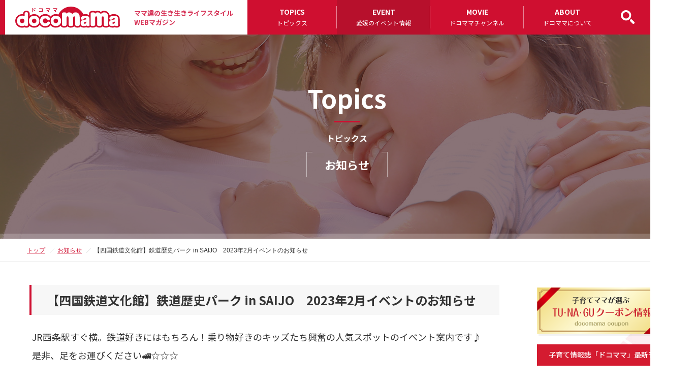

--- FILE ---
content_type: text/html; charset=UTF-8
request_url: https://www.docomama.com/2023/01/13/%E3%80%90%E5%9B%9B%E5%9B%BD%E9%89%84%E9%81%93%E6%96%87%E5%8C%96%E9%A4%A8%E3%80%91%E9%89%84%E9%81%93%E6%AD%B4%E5%8F%B2%E3%83%91%E3%83%BC%E3%82%AF-in-saijo%E3%80%802023%E5%B9%B42%E6%9C%88%E3%82%A4/
body_size: 47661
content:
      <!DOCTYPE html>
<html lang="ja" dir="ltr">
   <head>
      <meta charset="UTF-8">
      <title>【四国鉄道文化館】鉄道歴史パーク in SAIJO　2023年2月イベントのお知らせ｜ママの生き生きしたライフスタイルを提案するドコママ愛媛</title>
      <meta http-equiv="X-UA-Compatible" content="IE=edge,chrome=1">
            <meta name="viewport" content="width=1440, minimum-scale=0.1">
            <link rel="stylesheet" type="text/css" href="https://www.docomama.com/wp_X6pgDvG4/wp-content/themes/docomama/css/import.css" media="all">
      <link rel="stylesheet" type="text/css" href="https://stackpath.bootstrapcdn.com/font-awesome/4.7.0/css/font-awesome.min.css">
      <link rel="stylesheet" type="text/css" href="https://cdnjs.cloudflare.com/ajax/libs/animate.css/3.5.2/animate.min.css">
      <link rel="preconnect" href="https://fonts.googleapis.com">
<link rel="preconnect" href="https://fonts.gstatic.com" crossorigin>
<link href="https://fonts.googleapis.com/css2?family=Noto+Sans+JP:wght@100..900&family=Noto+Serif+JP:wght@400;500;600&display=swap" rel="stylesheet">
      <meta property="og:title" content="【四国鉄道文化館】鉄道歴史パーク in SAIJO　2023年2月イベントのお知らせ｜ママの生き生きしたライフスタイルを提案するドコママ愛媛">
      <meta property="og:description" content="子育て応援情報誌「ドコママ」誌面と連動させた情報発信や、ホームぺージならではのコンテンツでママ＆パパへ活き活きとしたライフスタイルを提案しています。">
      <meta property="og:url" content="https://www.docomama.com">
      <meta property="og:image" content="https://www.docomama.com/wp_X6pgDvG4/wp-content/themes/docomama/images/ogp.jpg">
      <link rel="shortcut icon" href="https://www.docomama.com/wp_X6pgDvG4/wp-content/themes/docomama/images/favicon.ico">
      <meta name='robots' content='max-image-preview:large' />
<link rel='dns-prefetch' href='//s.w.org' />
<link rel="alternate" type="application/rss+xml" title="ママの生き生きしたライフスタイルを提案するドコママ愛媛 &raquo; フィード" href="https://www.docomama.com/feed/" />
<link rel="alternate" type="application/rss+xml" title="ママの生き生きしたライフスタイルを提案するドコママ愛媛 &raquo; コメントフィード" href="https://www.docomama.com/comments/feed/" />
<link rel="alternate" type="application/rss+xml" title="ママの生き生きしたライフスタイルを提案するドコママ愛媛 &raquo; 【四国鉄道文化館】鉄道歴史パーク in SAIJO　2023年2月イベントのお知らせ のコメントのフィード" href="https://www.docomama.com/2023/01/13/%e3%80%90%e5%9b%9b%e5%9b%bd%e9%89%84%e9%81%93%e6%96%87%e5%8c%96%e9%a4%a8%e3%80%91%e9%89%84%e9%81%93%e6%ad%b4%e5%8f%b2%e3%83%91%e3%83%bc%e3%82%af-in-saijo%e3%80%802023%e5%b9%b42%e6%9c%88%e3%82%a4/feed/" />
		<script type="text/javascript">
			window._wpemojiSettings = {"baseUrl":"https:\/\/s.w.org\/images\/core\/emoji\/13.1.0\/72x72\/","ext":".png","svgUrl":"https:\/\/s.w.org\/images\/core\/emoji\/13.1.0\/svg\/","svgExt":".svg","source":{"concatemoji":"https:\/\/www.docomama.com\/wp_X6pgDvG4\/wp-includes\/js\/wp-emoji-release.min.js?ver=5.8.12"}};
			!function(e,a,t){var n,r,o,i=a.createElement("canvas"),p=i.getContext&&i.getContext("2d");function s(e,t){var a=String.fromCharCode;p.clearRect(0,0,i.width,i.height),p.fillText(a.apply(this,e),0,0);e=i.toDataURL();return p.clearRect(0,0,i.width,i.height),p.fillText(a.apply(this,t),0,0),e===i.toDataURL()}function c(e){var t=a.createElement("script");t.src=e,t.defer=t.type="text/javascript",a.getElementsByTagName("head")[0].appendChild(t)}for(o=Array("flag","emoji"),t.supports={everything:!0,everythingExceptFlag:!0},r=0;r<o.length;r++)t.supports[o[r]]=function(e){if(!p||!p.fillText)return!1;switch(p.textBaseline="top",p.font="600 32px Arial",e){case"flag":return s([127987,65039,8205,9895,65039],[127987,65039,8203,9895,65039])?!1:!s([55356,56826,55356,56819],[55356,56826,8203,55356,56819])&&!s([55356,57332,56128,56423,56128,56418,56128,56421,56128,56430,56128,56423,56128,56447],[55356,57332,8203,56128,56423,8203,56128,56418,8203,56128,56421,8203,56128,56430,8203,56128,56423,8203,56128,56447]);case"emoji":return!s([10084,65039,8205,55357,56613],[10084,65039,8203,55357,56613])}return!1}(o[r]),t.supports.everything=t.supports.everything&&t.supports[o[r]],"flag"!==o[r]&&(t.supports.everythingExceptFlag=t.supports.everythingExceptFlag&&t.supports[o[r]]);t.supports.everythingExceptFlag=t.supports.everythingExceptFlag&&!t.supports.flag,t.DOMReady=!1,t.readyCallback=function(){t.DOMReady=!0},t.supports.everything||(n=function(){t.readyCallback()},a.addEventListener?(a.addEventListener("DOMContentLoaded",n,!1),e.addEventListener("load",n,!1)):(e.attachEvent("onload",n),a.attachEvent("onreadystatechange",function(){"complete"===a.readyState&&t.readyCallback()})),(n=t.source||{}).concatemoji?c(n.concatemoji):n.wpemoji&&n.twemoji&&(c(n.twemoji),c(n.wpemoji)))}(window,document,window._wpemojiSettings);
		</script>
		<style type="text/css">
img.wp-smiley,
img.emoji {
	display: inline !important;
	border: none !important;
	box-shadow: none !important;
	height: 1em !important;
	width: 1em !important;
	margin: 0 .07em !important;
	vertical-align: -0.1em !important;
	background: none !important;
	padding: 0 !important;
}
</style>
	<link rel='stylesheet' id='wp-block-library-css'  href='https://www.docomama.com/wp_X6pgDvG4/wp-includes/css/dist/block-library/style.min.css?ver=5.8.12' type='text/css' media='all' />
<script type='text/javascript' src='https://www.docomama.com/wp_X6pgDvG4/wp-includes/js/jquery/jquery.min.js?ver=3.6.0' id='jquery-core-js'></script>
<script type='text/javascript' src='https://www.docomama.com/wp_X6pgDvG4/wp-includes/js/jquery/jquery-migrate.min.js?ver=3.3.2' id='jquery-migrate-js'></script>
<link rel="https://api.w.org/" href="https://www.docomama.com/wp-json/" /><link rel="alternate" type="application/json" href="https://www.docomama.com/wp-json/wp/v2/posts/5614" /><link rel="EditURI" type="application/rsd+xml" title="RSD" href="https://www.docomama.com/wp_X6pgDvG4/xmlrpc.php?rsd" />
<link rel="wlwmanifest" type="application/wlwmanifest+xml" href="https://www.docomama.com/wp_X6pgDvG4/wp-includes/wlwmanifest.xml" /> 
<meta name="generator" content="WordPress 5.8.12" />
<link rel="canonical" href="https://www.docomama.com/2023/01/13/%e3%80%90%e5%9b%9b%e5%9b%bd%e9%89%84%e9%81%93%e6%96%87%e5%8c%96%e9%a4%a8%e3%80%91%e9%89%84%e9%81%93%e6%ad%b4%e5%8f%b2%e3%83%91%e3%83%bc%e3%82%af-in-saijo%e3%80%802023%e5%b9%b42%e6%9c%88%e3%82%a4/" />
<link rel='shortlink' href='https://www.docomama.com/?p=5614' />
<link rel="alternate" type="application/json+oembed" href="https://www.docomama.com/wp-json/oembed/1.0/embed?url=https%3A%2F%2Fwww.docomama.com%2F2023%2F01%2F13%2F%25e3%2580%2590%25e5%259b%259b%25e5%259b%25bd%25e9%2589%2584%25e9%2581%2593%25e6%2596%2587%25e5%258c%2596%25e9%25a4%25a8%25e3%2580%2591%25e9%2589%2584%25e9%2581%2593%25e6%25ad%25b4%25e5%258f%25b2%25e3%2583%2591%25e3%2583%25bc%25e3%2582%25af-in-saijo%25e3%2580%25802023%25e5%25b9%25b42%25e6%259c%2588%25e3%2582%25a4%2F" />
<link rel="alternate" type="text/xml+oembed" href="https://www.docomama.com/wp-json/oembed/1.0/embed?url=https%3A%2F%2Fwww.docomama.com%2F2023%2F01%2F13%2F%25e3%2580%2590%25e5%259b%259b%25e5%259b%25bd%25e9%2589%2584%25e9%2581%2593%25e6%2596%2587%25e5%258c%2596%25e9%25a4%25a8%25e3%2580%2591%25e9%2589%2584%25e9%2581%2593%25e6%25ad%25b4%25e5%258f%25b2%25e3%2583%2591%25e3%2583%25bc%25e3%2582%25af-in-saijo%25e3%2580%25802023%25e5%25b9%25b42%25e6%259c%2588%25e3%2582%25a4%2F&#038;format=xml" />
		<style type="text/css" id="wp-custom-css">
			.btn_search input{
	padding:0 !important;
	border:none !important;
}		</style>
						<style type="text/css" id="c4wp-checkout-css">
					.woocommerce-checkout .c4wp_captcha_field {
						margin-bottom: 10px;
						margin-top: 15px;
						position: relative;
						display: inline-block;
					}
				</style>
								<style type="text/css" id="c4wp-v3-lp-form-css">
					.login #login, .login #lostpasswordform {
						min-width: 350px !important;
					}
					.wpforms-field-c4wp iframe {
						width: 100% !important;
					}
				</style>
							<style type="text/css" id="c4wp-v3-lp-form-css">
				.login #login, .login #lostpasswordform {
					min-width: 350px !important;
				}
				.wpforms-field-c4wp iframe {
					width: 100% !important;
				}
			</style>
			      <!-- Google tag (gtag.js) -->
<script async src="https://www.googletagmanager.com/gtag/js?id=G-WHXZQ8JP2Z"></script>
<script>
  window.dataLayer = window.dataLayer || [];
  function gtag(){dataLayer.push(arguments);}
  gtag('js', new Date());

  gtag('config', 'G-WHXZQ8JP2Z');
</script>

<script type="text/javascript">
    (function(c,l,a,r,i,t,y){
        c[a]=c[a]||function(){(c[a].q=c[a].q||[]).push(arguments)};
        t=l.createElement(r);t.async=1;t.src="https://www.clarity.ms/tag/"+i;
        y=l.getElementsByTagName(r)[0];y.parentNode.insertBefore(t,y);
    })(window, document, "clarity", "script", "gqca34t2wc");
</script>   </head>
<body class="page fixed fixed2 event detail">

<!--    <div id="fb-root"></div>
   <script async defer crossorigin="anonymous" src="https://connect.facebook.net/ja_JP/sdk.js#xfbml=1&version=v7.0&appId=169702586441561&autoLogAppEvents=1" nonce="LoPbIVEk"></script> -->
   
   <a name="top" id="top"></a>


   <!-- allWrap ==================================================== -->
   <div id="allWrap">
   
   <!-- header ==================================================== -->
   <header class="pc">
      <div class="headerIn">
                  <div class="h1_logo">
            <a href="https://www.docomama.com"><img src="https://www.docomama.com/wp_X6pgDvG4/wp-content/themes/docomama/images/common/header/logo.svg" width="267" height="55" alt="【四国鉄道文化館】鉄道歴史パーク in SAIJO　2023年2月イベントのお知らせ｜ママの生き生きしたライフスタイルを提案するドコママ愛媛" /></a>
            <p>ママ達の生き生きライフスタイル<br />WEBマガジン</p>
         </div>
                  <nav id="gnavi">
            <ul class="menu drop clearfix">
  <li class="btn1"> <a href="https://www.docomama.com/topics/" class="parent">TOPICS<br /><span>トピックス</span></a>
    <ul class="sub_menu">
      <li><a href="https://www.docomama.com/category/tsunagu/" style="text-transform: capitalize !important;">TSU・NA・GU</a></li>
      <li><a href="https://www.docomama.com/category/dream/">ゆめプロジェクト</a></li>
      <li><a href="https://www.docomama.com/category/sumau/">住まうプロジェクト</a></li>
      <li><a href="https://www.docomama.com/category/parenting/">子育て悩み相談</a></li>
      <li><a href="https://www.docomama.com/category/food/">食育</a></li>
      <li><a href="https://www.docomama.com/category/working/">はたらく（支援）</a></li>
      <li><a href="https://www.docomama.com/category/play/">あそぶ</a></li>
      <li><a href="https://www.docomama.com/category/learn/">学ぶ</a></li>
      <li><a href="https://www.docomama.com/category/info/">お知らせ</a></li>
      <li><a href="https://www.docomama.com/category/monitor/">ドコママモニター募集</a></li>
    </ul>
  </li>
  <li class="btn2"><a href="https://www.docomama.com/bin/webcal/webcal.cgi" class="parent">EVENT<br /><span>愛媛のイベント情報</span></a>
    <ul class="sub_menu">
      <li><a href="https://www.docomama.com/bin/webcal/webcal.cgi">愛媛のイベント情報</a></li>
      <li><a href="https://www.docomama.com/event/">ドコママ主催のイベント情報</a></li>
    </ul>
  </li>
  <li class="btn3"><a href="https://www.docomama.com/category/movie/" class="parent">MOVIE<br /><span>ドコママチャンネル</span></a></li>
  <li class="btn4"><a href="https://www.docomama.com/about/advertisement" class="parent">ABOUT<br /><span>ドコママについて</span></a>
    <ul class="sub_menu">
      <li><a href="https://www.docomama.com/about/advertisement">docomama plus・広告掲載</a></li>
      <li><a href="https://www.docomama.com/about/place">ドコママ配布場所</a></li>
      <li><a href="https://www.docomama.com/about/backnumber">ドコママバックナンバー</a></li>
      <li><a href="https://www.docomama.com/about/register">ドコママモニター登録</a></li>
      <li><a href="https://www.docomama.com/about/company">運営会社概要</a></li>
    </ul>
  </li>
</ul>

         </nav>
         <a href="#modal-search" class="btn_search"><img src="https://www.docomama.com/wp_X6pgDvG4/wp-content/themes/docomama/images/common/header/icon_search.svg" width="27" height="27" alt="検索" /></a>
      </div>
   </header>
   <!-- /header ==================================================== -->
<h1 class="md sub">
   <div class="txt">
      <div class="txt1">Topics<br /><span>トピックス</span></div>
      <span class="txt2">お知らせ</span>
   </div>
   <img src="https://www.docomama.com/wp_X6pgDvG4/wp-content/themes/docomama/images/topics/hdimg2.jpg" width="2600" height="470" alt="トピックス - お知らせ" />
</h1>
<div class="pankuzu">
   <ul>
      <li><a href="https://www.docomama.com">トップ</a></li>
      <li><a href="https://www.docomama.com/category/info">お知らせ</a></li>
      <li>【四国鉄道文化館】鉄道歴史パーク in SAIJO　2023年2月イベントのお知らせ</li>
   </ul>
</div>
<!-- contents ==================================================== -->
<div id="contents" class="clearfix">
<!-- main ==================================================== -->
<article id="main">
   <div class="post_detail clearfix">
   <div class="post_detailIn">
      <h2>【四国鉄道文化館】鉄道歴史パーク in SAIJO　2023年2月イベントのお知らせ</h2>

<!-- <div class="gazo">
<img width="1024" height="904" src="https://www.docomama.com/wp_X6pgDvG4/wp-content/uploads/2023/01/shikokutetsudo-0kei-1-1024x904.jpg" class="attachment-large size-large wp-post-image" alt="" loading="lazy" srcset="https://www.docomama.com/wp_X6pgDvG4/wp-content/uploads/2023/01/shikokutetsudo-0kei-1-1024x904.jpg 1024w, https://www.docomama.com/wp_X6pgDvG4/wp-content/uploads/2023/01/shikokutetsudo-0kei-1-300x265.jpg 300w, https://www.docomama.com/wp_X6pgDvG4/wp-content/uploads/2023/01/shikokutetsudo-0kei-1-768x678.jpg 768w, https://www.docomama.com/wp_X6pgDvG4/wp-content/uploads/2023/01/shikokutetsudo-0kei-1-600x530.jpg 600w, https://www.docomama.com/wp_X6pgDvG4/wp-content/uploads/2023/01/shikokutetsudo-0kei-1-700x618.jpg 700w, https://www.docomama.com/wp_X6pgDvG4/wp-content/uploads/2023/01/shikokutetsudo-0kei-1.jpg 1103w" sizes="(max-width: 1024px) 100vw, 1024px" /></div>
 -->

         <p>JR西条駅すぐ横。鉄道好きにはもちろん！乗り物好きのキッズたち興奮の人気スポットのイベント案内です♪<br />
是非、足をお運びください🚅☆☆☆</p>
<h3>★2/12(日)　紙しばい「十河信二伝」　☆★☆★☆</h3>
<p>第4代国鉄総裁で、「新幹線の生みの親」と呼ばれる十河信二（そごうしんじ）について、楽しく知ることができる紙芝居「十河信二伝」を月に一度おこなっています。<br />
「つくしんぼの会」のみなさんが、十河信二の偉業を紙芝居でお話してくれます。</p>
<p>日時：2月12日(日) 13時半頃～<br />
場所：四国鉄道文化館　北館<br />
料金：無料（入館料のみ必要です）</p>
<p><img loading="lazy" class="size-medium wp-image-5618 alignleft" src="https://www.docomama.com/wp_X6pgDvG4/wp-content/uploads/2023/01/shikokutetsudo-kamishibai-1-300x169.jpg" alt="" width="300" height="169" srcset="https://www.docomama.com/wp_X6pgDvG4/wp-content/uploads/2023/01/shikokutetsudo-kamishibai-1-300x169.jpg 300w, https://www.docomama.com/wp_X6pgDvG4/wp-content/uploads/2023/01/shikokutetsudo-kamishibai-1-1024x576.jpg 1024w, https://www.docomama.com/wp_X6pgDvG4/wp-content/uploads/2023/01/shikokutetsudo-kamishibai-1-768x432.jpg 768w, https://www.docomama.com/wp_X6pgDvG4/wp-content/uploads/2023/01/shikokutetsudo-kamishibai-1-600x338.jpg 600w, https://www.docomama.com/wp_X6pgDvG4/wp-content/uploads/2023/01/shikokutetsudo-kamishibai-1-700x394.jpg 700w, https://www.docomama.com/wp_X6pgDvG4/wp-content/uploads/2023/01/shikokutetsudo-kamishibai-1.jpg 1280w" sizes="(max-width: 300px) 100vw, 300px" /><img loading="lazy" class="size-medium wp-image-5619 alignleft" src="https://www.docomama.com/wp_X6pgDvG4/wp-content/uploads/2023/01/shikokutetsudo-kamishibai-2-300x228.jpg" alt="" width="300" height="228" srcset="https://www.docomama.com/wp_X6pgDvG4/wp-content/uploads/2023/01/shikokutetsudo-kamishibai-2-300x228.jpg 300w, https://www.docomama.com/wp_X6pgDvG4/wp-content/uploads/2023/01/shikokutetsudo-kamishibai-2-1024x777.jpg 1024w, https://www.docomama.com/wp_X6pgDvG4/wp-content/uploads/2023/01/shikokutetsudo-kamishibai-2-768x583.jpg 768w, https://www.docomama.com/wp_X6pgDvG4/wp-content/uploads/2023/01/shikokutetsudo-kamishibai-2-600x455.jpg 600w, https://www.docomama.com/wp_X6pgDvG4/wp-content/uploads/2023/01/shikokutetsudo-kamishibai-2-700x531.jpg 700w, https://www.docomama.com/wp_X6pgDvG4/wp-content/uploads/2023/01/shikokutetsudo-kamishibai-2.jpg 1497w" sizes="(max-width: 300px) 100vw, 300px" /></p>
<p>&nbsp;</p>
<p>&nbsp;</p>
<p>&nbsp;</p>
<h3>★2/19(日)　DE10形ディーゼル機関車運転室公開　☆★☆★☆</h3>
<p>普段入ることのできない機関車の運転席を特別公開します。全国の路線で客車等を牽引してきたDE10（とお）の1号機です。エンジンルームを公開し、運転席に座ることもできます。<br />
1日限りの公開です。</p>
<p>日時：2月19日(日)　10時～12時<br />
場所：四国鉄道文化館　南館<br />
料金：無料（入館料のみ必要です）</p>
<p><img loading="lazy" class="size-medium wp-image-5617 alignleft" src="https://www.docomama.com/wp_X6pgDvG4/wp-content/uploads/2023/01/shikokutetsudo-DE10-300x252.jpg" alt="" width="300" height="252" srcset="https://www.docomama.com/wp_X6pgDvG4/wp-content/uploads/2023/01/shikokutetsudo-DE10-300x252.jpg 300w, https://www.docomama.com/wp_X6pgDvG4/wp-content/uploads/2023/01/shikokutetsudo-DE10-1024x861.jpg 1024w, https://www.docomama.com/wp_X6pgDvG4/wp-content/uploads/2023/01/shikokutetsudo-DE10-768x645.jpg 768w, https://www.docomama.com/wp_X6pgDvG4/wp-content/uploads/2023/01/shikokutetsudo-DE10-600x504.jpg 600w, https://www.docomama.com/wp_X6pgDvG4/wp-content/uploads/2023/01/shikokutetsudo-DE10-700x588.jpg 700w, https://www.docomama.com/wp_X6pgDvG4/wp-content/uploads/2023/01/shikokutetsudo-DE10.jpg 1428w" sizes="(max-width: 300px) 100vw, 300px" /></p>
<p>&nbsp;</p>
<p>&nbsp;</p>
<p>&nbsp;</p>
<p>&nbsp;</p>
<h3>★2/26(日)　新幹線のおそうじ＆勉強会　「0系ぷらす」　☆★☆★☆</h3>
<p>0系新幹線をみんなでお掃除したあとは、新幹線の丸い団子鼻の中が、どうなっているのか覗いてみよう。連結器の中を大公開！</p>
<p>日時：2月26日(日)　11時～（約1時間）<br />
場所：四国鉄道文化館　北館<br />
対象：小学生以上(小学生は保護者同伴でお願いします)<br />
定員：5組（総数10名程度）<strong>※事前申し込み必要</strong><br />
料金：無料（入館料のみ必要です）</p>
<p><img loading="lazy" class="size-medium wp-image-5616 alignleft" src="https://www.docomama.com/wp_X6pgDvG4/wp-content/uploads/2023/01/shikokutetsudo-0kei-2-300x255.jpg" alt="" width="300" height="255" srcset="https://www.docomama.com/wp_X6pgDvG4/wp-content/uploads/2023/01/shikokutetsudo-0kei-2-300x255.jpg 300w, https://www.docomama.com/wp_X6pgDvG4/wp-content/uploads/2023/01/shikokutetsudo-0kei-2-1024x869.jpg 1024w, https://www.docomama.com/wp_X6pgDvG4/wp-content/uploads/2023/01/shikokutetsudo-0kei-2-768x652.jpg 768w, https://www.docomama.com/wp_X6pgDvG4/wp-content/uploads/2023/01/shikokutetsudo-0kei-2-600x509.jpg 600w, https://www.docomama.com/wp_X6pgDvG4/wp-content/uploads/2023/01/shikokutetsudo-0kei-2-700x594.jpg 700w, https://www.docomama.com/wp_X6pgDvG4/wp-content/uploads/2023/01/shikokutetsudo-0kei-2.jpg 1414w" sizes="(max-width: 300px) 100vw, 300px" /></p>
<p>&nbsp;</p>
<p>&nbsp;</p>
<p>&nbsp;</p>
<h3>★開催中～2/7(火)まで　天野英男氏鉄道コレクション展　☆★☆★☆</h3>
<p>故天野英男氏からご寄贈いただいたオレンジカードのうち、JR東海の車両を中心に約400枚を展示します。</p>
<p>日時：開催中～2月7日(火)まで<br />
場所：四国鉄道文化館　北館<br />
料金：無料（入館料のみ必要です）<br />
<img loading="lazy" class="size-medium wp-image-5520 alignleft" src="https://www.docomama.com/wp_X6pgDvG4/wp-content/uploads/2022/12/shikokutetsudo-amano-300x169.jpg" alt="" width="300" height="169" srcset="https://www.docomama.com/wp_X6pgDvG4/wp-content/uploads/2022/12/shikokutetsudo-amano-300x169.jpg 300w, https://www.docomama.com/wp_X6pgDvG4/wp-content/uploads/2022/12/shikokutetsudo-amano-1024x576.jpg 1024w, https://www.docomama.com/wp_X6pgDvG4/wp-content/uploads/2022/12/shikokutetsudo-amano-768x432.jpg 768w, https://www.docomama.com/wp_X6pgDvG4/wp-content/uploads/2022/12/shikokutetsudo-amano-1536x864.jpg 1536w, https://www.docomama.com/wp_X6pgDvG4/wp-content/uploads/2022/12/shikokutetsudo-amano-600x338.jpg 600w, https://www.docomama.com/wp_X6pgDvG4/wp-content/uploads/2022/12/shikokutetsudo-amano-700x394.jpg 700w, https://www.docomama.com/wp_X6pgDvG4/wp-content/uploads/2022/12/shikokutetsudo-amano.jpg 1920w" sizes="(max-width: 300px) 100vw, 300px" /></p>
<p>&nbsp;</p>
<p>&nbsp;</p>
<h4>お申込み・お問い合わせ</h4>
<p>四国鉄道文化館　鉄道歴史パーク in SAIJO<br />
<a href="https://s-trp.jp/" target="_blank" rel="noopener">https://s-trp.jp/</a></p>
<p>西条市大町798-1<br />
電話番号：0897-47-3855</p>
<p>【開館時間】午前9時～午後5時 　(最終入館：午後4時30分)<br />
【休館日】　水曜日　※水曜日が祝祭日の場合は翌日休館<br />
【入館料:北館・南館共通券】<br />
大人・高校生：300円<br />
小・中学生　：100円<br />
就学前児童　 :無料<br />
※十河信二記念館・観光交流センターは入館無料</p>
<p><img loading="lazy" class="aligncenter wp-image-5620 size-large" src="https://www.docomama.com/wp_X6pgDvG4/wp-content/uploads/2023/01/80af9ea4e1a7e40c098e19a0c49339b5-709x1024.jpg" alt="" width="709" height="1024" srcset="https://www.docomama.com/wp_X6pgDvG4/wp-content/uploads/2023/01/80af9ea4e1a7e40c098e19a0c49339b5-709x1024.jpg 709w, https://www.docomama.com/wp_X6pgDvG4/wp-content/uploads/2023/01/80af9ea4e1a7e40c098e19a0c49339b5-208x300.jpg 208w, https://www.docomama.com/wp_X6pgDvG4/wp-content/uploads/2023/01/80af9ea4e1a7e40c098e19a0c49339b5-415x600.jpg 415w, https://www.docomama.com/wp_X6pgDvG4/wp-content/uploads/2023/01/80af9ea4e1a7e40c098e19a0c49339b5-485x700.jpg 485w, https://www.docomama.com/wp_X6pgDvG4/wp-content/uploads/2023/01/80af9ea4e1a7e40c098e19a0c49339b5.jpg 720w" sizes="(max-width: 709px) 100vw, 709px" /></p>
<p>&nbsp;</p>
      <div class="ft">category ： <a href="https://www.docomama.com/category/play/" rel="category tag">あそぶ</a> <a href="https://www.docomama.com/category/info/" rel="category tag">お知らせ</a> ｜ posted at 2023.1.13</div>
   </div>
</div>
   </article>
<!-- /main ==================================================== -->
<aside>
      <div class="bl coupon">
      <a href="https://www.docomama.com/coupon_list/"><img src="https://www.docomama.com/wp_X6pgDvG4/wp-content/themes/docomama/images/common/bn_coupon.svg" width="256" height="92" alt="TU・NA・GUクーポン情報" /></a>
   </div>
   
         <div class="bl backnumber">
      <div class="md">子育て情報誌「ドコママ」最新刊</div>
      <div class="blIn">

                  <a href="https://www.docomama.com/wp_X6pgDvG4/wp-content/uploads/2025/12/82625699270f129f21ee0edf8569d89b.pdf" class="alpha">
                  <img width="700" height="990" src="https://www.docomama.com/wp_X6pgDvG4/wp-content/uploads/2025/12/20375ced40379f1e8ea26f8e6c287f04-700x990.jpg" class="attachment-post_backnumber_thumbnail size-post_backnumber_thumbnail wp-post-image" alt="" loading="lazy" />         </a>
         <p>2025年冬号</p>
      </div>
            
      <div class="bn_area">
         <a href="https://www.docomama.com/2022/03/09/2022%ef%bc%8e%e9%98%b2%e7%81%bd%e5%88%a5%e7%b4%99%e5%8f%b7%e5%a4%96%e7%89%88/"><img src="https://www.docomama.com/wp_X6pgDvG4/wp-content/themes/docomama/images/common/bn_bousai.jpg" alt="子育て世代の防災" /></a>
      </div>
      <ul>
         <li>
            <a href="https://www.docomama.com/about/place/" class="clearfix">
               <div class="pic"><img src="https://www.docomama.com/wp_X6pgDvG4/wp-content/themes/docomama/images/common/icon_map.svg" width="42" height="37" /></div>
               <div class="txt">ドコママ配布場所<br /><span>DISTRIBUTION PLACE</span></div>
            </a>
         </li>
      </ul>
   </div>

   <div class="bl category">
      <h3 class="md">PROJECT<span>プロジェクト</span></h3>
      <ul>
         <li>
            <a href="https://www.docomama.com/category/tsunagu/" class="clearfix">
               <div class="pic"><img src="https://www.docomama.com/wp_X6pgDvG4/wp-content/themes/docomama/images/topics/thumb/tsunagu.jpg" /></div>
               <div class="txt">TSU・NA・GU<br /><span>TSU・NA・GU PROJECT</span></div>
            </a>
         </li>
         <li>
            <a href="https://www.docomama.com/category/dream/" class="clearfix">
               <div class="pic"><img src="https://www.docomama.com/wp_X6pgDvG4/wp-content/themes/docomama/images/topics/thumb/dream.jpg" /></div>
               <div class="txt">ゆめプロジェクト<br /><span>DREAM PROJECT</span></div>
            </a>
         </li>
         <li>
            <a href="https://www.docomama.com/category/sumau/" class="clearfix">
               <div class="pic"><img src="https://www.docomama.com/wp_X6pgDvG4/wp-content/themes/docomama/images/top/slide/sumau.jpg" /></div>
               <div class="txt">住まうプロジェクト<br /><span>SUMAU PROJECT</span></div>
            </a>
         </li>
      </ul>
   </div>

   <div class="bl category">
      <h3 class="md">CATEGORY<span>カテゴリー</span></h3>
      <ul>
         <li>
            <a href="https://www.docomama.com/category/parenting/" class="clearfix">
               <div class="pic"><img src="https://www.docomama.com/wp_X6pgDvG4/wp-content/themes/docomama/images/top/slide/parenting.jpg" /></div>
               <div class="txt">子育て悩み相談<br /><span>PARENTING</span></div>
            </a>
         </li>
         <li>
            <a href="https://www.docomama.com/category/food/" class="clearfix">
               <div class="pic"><img src="https://www.docomama.com/wp_X6pgDvG4/wp-content/themes/docomama/images/top/slide/food.jpg" /></div>
               <div class="txt">食育<br /><span>FOOD</span></div>
            </a>
         </li>
         <li>
            <a href="https://www.docomama.com/category/working/" class="clearfix">
               <div class="pic"><img src="https://www.docomama.com/wp_X6pgDvG4/wp-content/themes/docomama/images/top/slide/working.jpg" /></div>
               <div class="txt">はたらく（支援）<br /><span>WORKING</span></div>
            </a>
         </li>
         <li>
            <a href="https://www.docomama.com/category/play/" class="clearfix">
               <div class="pic"><img src="https://www.docomama.com/wp_X6pgDvG4/wp-content/themes/docomama/images/top/slide/play.jpg" /></div>
               <div class="txt">あそぶ<br /><span>PLAY</span></div>
            </a>
         </li>
         <li>
            <a href="https://www.docomama.com/category/learn/" class="clearfix">
               <div class="pic"><img src="https://www.docomama.com/wp_X6pgDvG4/wp-content/themes/docomama/images/top/slide/learn.jpg" /></div>
               <div class="txt">学ぶ<br /><span>LEARN</span></div>
            </a>
         </li>
         <li>
            <a href="https://www.docomama.com/category/info/" class="clearfix">
               <div class="pic"><img src="https://www.docomama.com/wp_X6pgDvG4/wp-content/themes/docomama/images/top/slide/info.jpg" /></div>
               <div class="txt">お知らせ<br /><span>INFORMATION</span></div>
            </a>
         </li>
         <li>
            <a href="https://www.docomama.com/category/monitor/" class="clearfix">
               <div class="pic"><img src="https://www.docomama.com/wp_X6pgDvG4/wp-content/themes/docomama/images/top/slide/monitor.jpg" /></div>
               <div class="txt">モニター募集<br /><span>DOCOMAMA MONITOR</span></div>
            </a>
         </li>
      </ul>
   </div>

   <div class="bl tag">
      <h3 class="md">TAG<span>タグサーチ</span></h3>
      <div class="widget" id="tag_cloud-2"><h3>タグ</h3><div class="tagcloud"><a href="https://www.docomama.com/tag/%e3%83%96%e3%83%bc%e3%83%a9%e3%83%b3%e3%82%b8%e3%82%a7%e3%83%aa%e3%83%bc%e3%83%a1%e3%82%be%e3%83%b3-%e8%be%bb/" class="tag-cloud-link tag-link-17 tag-link-position-1" style="font-size: 8pt;" aria-label="ブーランジェリーメゾン 辻 (1個の項目)">ブーランジェリーメゾン 辻</a>
<a href="https://www.docomama.com/tag/%e7%94%a3%e5%be%8c%e3%81%86%e3%81%a4%e7%97%85/" class="tag-cloud-link tag-link-21 tag-link-position-2" style="font-size: 8pt;" aria-label="産後うつ病 (1個の項目)">産後うつ病</a></div>
</div>   </div>
   <div class="bl archive">
      <h3 class="md">ARCHIVE<span>過去の記事</span></h3>
      <div class="widget" id="archives-3"><h3>アーカイブ</h3>		<label class="screen-reader-text" for="archives-dropdown-3">アーカイブ</label>
		<select id="archives-dropdown-3" name="archive-dropdown">
			
			<option value="">月を選択</option>
				<option value='https://www.docomama.com/2026/01/'> 2026年1月 &nbsp;(5)</option>
	<option value='https://www.docomama.com/2025/12/'> 2025年12月 &nbsp;(6)</option>
	<option value='https://www.docomama.com/2025/11/'> 2025年11月 &nbsp;(3)</option>
	<option value='https://www.docomama.com/2025/10/'> 2025年10月 &nbsp;(9)</option>
	<option value='https://www.docomama.com/2025/09/'> 2025年9月 &nbsp;(13)</option>
	<option value='https://www.docomama.com/2025/08/'> 2025年8月 &nbsp;(5)</option>
	<option value='https://www.docomama.com/2025/07/'> 2025年7月 &nbsp;(7)</option>
	<option value='https://www.docomama.com/2025/06/'> 2025年6月 &nbsp;(10)</option>
	<option value='https://www.docomama.com/2025/05/'> 2025年5月 &nbsp;(7)</option>
	<option value='https://www.docomama.com/2025/04/'> 2025年4月 &nbsp;(5)</option>
	<option value='https://www.docomama.com/2025/03/'> 2025年3月 &nbsp;(9)</option>
	<option value='https://www.docomama.com/2025/02/'> 2025年2月 &nbsp;(9)</option>
	<option value='https://www.docomama.com/2025/01/'> 2025年1月 &nbsp;(4)</option>
	<option value='https://www.docomama.com/2024/12/'> 2024年12月 &nbsp;(8)</option>
	<option value='https://www.docomama.com/2024/11/'> 2024年11月 &nbsp;(10)</option>
	<option value='https://www.docomama.com/2024/10/'> 2024年10月 &nbsp;(12)</option>
	<option value='https://www.docomama.com/2024/09/'> 2024年9月 &nbsp;(9)</option>
	<option value='https://www.docomama.com/2024/08/'> 2024年8月 &nbsp;(7)</option>
	<option value='https://www.docomama.com/2024/07/'> 2024年7月 &nbsp;(9)</option>
	<option value='https://www.docomama.com/2024/06/'> 2024年6月 &nbsp;(9)</option>
	<option value='https://www.docomama.com/2024/05/'> 2024年5月 &nbsp;(12)</option>
	<option value='https://www.docomama.com/2024/04/'> 2024年4月 &nbsp;(6)</option>
	<option value='https://www.docomama.com/2024/03/'> 2024年3月 &nbsp;(7)</option>
	<option value='https://www.docomama.com/2024/02/'> 2024年2月 &nbsp;(12)</option>
	<option value='https://www.docomama.com/2024/01/'> 2024年1月 &nbsp;(8)</option>
	<option value='https://www.docomama.com/2023/12/'> 2023年12月 &nbsp;(10)</option>
	<option value='https://www.docomama.com/2023/11/'> 2023年11月 &nbsp;(5)</option>
	<option value='https://www.docomama.com/2023/10/'> 2023年10月 &nbsp;(8)</option>
	<option value='https://www.docomama.com/2023/09/'> 2023年9月 &nbsp;(11)</option>
	<option value='https://www.docomama.com/2023/08/'> 2023年8月 &nbsp;(5)</option>
	<option value='https://www.docomama.com/2023/07/'> 2023年7月 &nbsp;(11)</option>
	<option value='https://www.docomama.com/2023/06/'> 2023年6月 &nbsp;(6)</option>
	<option value='https://www.docomama.com/2023/05/'> 2023年5月 &nbsp;(7)</option>
	<option value='https://www.docomama.com/2023/04/'> 2023年4月 &nbsp;(6)</option>
	<option value='https://www.docomama.com/2023/03/'> 2023年3月 &nbsp;(6)</option>
	<option value='https://www.docomama.com/2023/02/'> 2023年2月 &nbsp;(5)</option>
	<option value='https://www.docomama.com/2023/01/'> 2023年1月 &nbsp;(5)</option>
	<option value='https://www.docomama.com/2022/12/'> 2022年12月 &nbsp;(5)</option>
	<option value='https://www.docomama.com/2022/11/'> 2022年11月 &nbsp;(7)</option>
	<option value='https://www.docomama.com/2022/10/'> 2022年10月 &nbsp;(9)</option>
	<option value='https://www.docomama.com/2022/09/'> 2022年9月 &nbsp;(9)</option>
	<option value='https://www.docomama.com/2022/08/'> 2022年8月 &nbsp;(3)</option>
	<option value='https://www.docomama.com/2022/07/'> 2022年7月 &nbsp;(5)</option>
	<option value='https://www.docomama.com/2022/06/'> 2022年6月 &nbsp;(3)</option>
	<option value='https://www.docomama.com/2022/05/'> 2022年5月 &nbsp;(5)</option>
	<option value='https://www.docomama.com/2022/04/'> 2022年4月 &nbsp;(3)</option>
	<option value='https://www.docomama.com/2022/03/'> 2022年3月 &nbsp;(6)</option>
	<option value='https://www.docomama.com/2022/02/'> 2022年2月 &nbsp;(5)</option>
	<option value='https://www.docomama.com/2022/01/'> 2022年1月 &nbsp;(8)</option>
	<option value='https://www.docomama.com/2021/12/'> 2021年12月 &nbsp;(3)</option>
	<option value='https://www.docomama.com/2021/11/'> 2021年11月 &nbsp;(3)</option>
	<option value='https://www.docomama.com/2021/10/'> 2021年10月 &nbsp;(4)</option>
	<option value='https://www.docomama.com/2021/09/'> 2021年9月 &nbsp;(4)</option>
	<option value='https://www.docomama.com/2021/08/'> 2021年8月 &nbsp;(10)</option>
	<option value='https://www.docomama.com/2021/07/'> 2021年7月 &nbsp;(5)</option>
	<option value='https://www.docomama.com/2021/06/'> 2021年6月 &nbsp;(3)</option>
	<option value='https://www.docomama.com/2021/05/'> 2021年5月 &nbsp;(7)</option>
	<option value='https://www.docomama.com/2021/04/'> 2021年4月 &nbsp;(6)</option>
	<option value='https://www.docomama.com/2021/03/'> 2021年3月 &nbsp;(7)</option>
	<option value='https://www.docomama.com/2021/02/'> 2021年2月 &nbsp;(6)</option>
	<option value='https://www.docomama.com/2021/01/'> 2021年1月 &nbsp;(21)</option>
	<option value='https://www.docomama.com/2020/12/'> 2020年12月 &nbsp;(5)</option>
	<option value='https://www.docomama.com/2020/11/'> 2020年11月 &nbsp;(1)</option>
	<option value='https://www.docomama.com/2020/10/'> 2020年10月 &nbsp;(9)</option>
	<option value='https://www.docomama.com/2020/09/'> 2020年9月 &nbsp;(12)</option>
	<option value='https://www.docomama.com/2020/08/'> 2020年8月 &nbsp;(2)</option>

		</select>

<script type="text/javascript">
/* <![CDATA[ */
(function() {
	var dropdown = document.getElementById( "archives-dropdown-3" );
	function onSelectChange() {
		if ( dropdown.options[ dropdown.selectedIndex ].value !== '' ) {
			document.location.href = this.options[ this.selectedIndex ].value;
		}
	}
	dropdown.onchange = onSelectChange;
})();
/* ]]> */
</script>
			</div>   </div>


   <div class="bl ameblo">
      <h3 class="md">AMEBLO<span>ドコママのアメブロ</span></h3>
                  <ul>
                  <li>
            <span class="date">
            2021.10.13</span><br /><a href="https://ameblo.jp/docomama-staff/entry-12703557598.html" target="_blank">
            お子様の離乳食や幼児食の悩み、オンライン相談会で解決しませんか？</a>
         </li>
                  <li>
            <span class="date">
            2021.06.30</span><br /><a href="https://ameblo.jp/docomama-staff/entry-12683650285.html" target="_blank">
            夏のマスクによるお肌トラブル解消＆美眉メイクのコツについて知ろう♪</a>
         </li>
                  <li>
            <span class="date">
            2021.06.01</span><br /><a href="https://ameblo.jp/docomama-staff/entry-12677955061.html" target="_blank">
            ドコママ食育公式LINEはじめました！！</a>
         </li>
                  <li>
            <span class="date">
            2021.04.05</span><br /><a href="https://ameblo.jp/docomama-staff/entry-12666695999.html" target="_blank">
            半年間の食文化研究会を振り返って♪</a>
         </li>
                  <li>
            <span class="date">
            2021.03.31</span><br /><a href="https://ameblo.jp/docomama-staff/entry-12666748950.html" target="_blank">
            第５回食文化研究会オンラインセミナー＆食育調理体験会 実施報告♪　その２</a>
         </li>
               </ul>
         </div>

   <!--                <div class="bl">
      <a class="twitter-timeline" data-lang="ja" data-width="256" data-height="500" data-theme="light" href="https://twitter.com/docomama_plus?ref_src=twsrc%5Etfw">Tweets by docomama_plus</a> <script async src="https://platform.twitter.com/widgets.js" charset="utf-8"></script>
      </div> -->
      
<!--       <div class="bl">
      <div class="fb-page" data-href="https://www.facebook.com/docomama/?ref=page_internal" data-tabs="timeline" data-width="256" data-height="300" data-small-header="true" data-adapt-container-width="true" data-hide-cover="false" data-show-facepile="true">
         <blockquote cite="https://www.facebook.com/docomama/?ref=page_internal" class="fb-xfbml-parse-ignore"><a href="https://www.facebook.com/docomama/?ref=page_internal">子育て情報誌「ドコママplus」（ドコママ愛媛）</a></blockquote>
      </div>
   </div>
    -->
   <div class="bl bn_ad">
      <a href="https://www.docomama.com/about/advertisement">
         <div class="txt1">事業者の皆様へ</div>
         <div class="txt2">広告掲載について</div>
         <div class="txt3">ABOUT ADVERTISEMENT</div>
      </a>
   </div>

</aside></div>
<!-- /contents ==================================================== -->


<section class="supporter">
  <h3>DOCOMAMA SUPPORTER<br /><span>ドコママサポーター</span></h3>
  <div class="bg">DOCOMAMA SUPPORTER</div>
  <div class="secIn">
    <ul class="clearfix">
              <li><a href="https://kosodate-matsuyama.jp/" target="_blank"><img src="https://www.docomama.com/wp_X6pgDvG4/wp-content/uploads/2023/05/0d8c23e26622f6d9c9ec374a7fadeebb-scaled-e1685495927839.jpg" width="400" height="80" alt="" /></a></li>
            <li><a href="http://kc-support.com/" target="_blank"><img src="https://www.docomama.com/wp_X6pgDvG4/wp-content/uploads/2020/08/e-KCbanner-scaled-e1685495967891.jpg" width="400" height="80" alt="" /></a></li>
            <li><a href="https://www.instagram.com/ehime_lieto/" target="_blank"><img src="https://www.docomama.com/wp_X6pgDvG4/wp-content/uploads/2020/08/4b0239e8fc236c3708452bf9787dff88-scaled-e1685496134711.jpg" width="400" height="80" alt="" /></a></li>
          </ul>
  </div>
</section>
<section class="monitorArea">
  <h3>ドコママモニター<span class="hidden-xs">募集</span>情報!!</h3>
  <div class="secIn">
    <div class="bl no1">
      <ul>
                        <li><span>2021.04.13</span>
          <a href="https://www.docomama.com/2021/04/13/%e5%a4%a7%e5%8b%9f%e9%9b%86%ef%bc%81%ef%bc%81%e6%af%8e%e6%97%a5%e3%81%94%e3%81%af%e3%82%93%e3%82%a2%e3%83%b3%e3%83%90%e3%82%b5%e3%83%80%e3%83%bc/">
            大募集🍴毎日ごはんアンバサダー          </a>
        </li>
         </ul>
      </ul>
      <div class="btn_type1 small hidden-xs"><a href="https://www.docomama.com/category/monitor/">MORE</a></div>
      <div class="btn_type1 visible-xs"><a href="https://www.docomama.com/register/">詳細・無料モニター登録はこちら</a></div>
        <img src="https://www.docomama.com/wp_X6pgDvG4/wp-content/themes/docomama/images/common/monitor/chara.svg" class="chara" alt="" />
    </div>

    <div class="bl no2">
      <div class="clearfix">
        <div class="qr"><img src="https://www.docomama.com/wp_X6pgDvG4/wp-content/themes/docomama/images/common/monitor/qr.jpg" width="185" height="185" alt="QRコード" /></div>
        <div class="txt">
          <p class="txt1">ドコママのモニター<span>「ドコモニ」</span>になりませんか？</p>
          <p class="expl"> ドコママモニター（ドコモニ）とは、ドコママが提供するお試しモニター制度です。モニターに登録していただくとポイントがもらえます。ポイントは、<span>1ポイント1円で、500円単位で地元スーパーの商品券と交換</span>ができます。 </p>
        </div>
        <div class="gazo"><img src="https://www.docomama.com/wp_X6pgDvG4/wp-content/themes/docomama/images/common/monitor/img1.jpg" width="564" height="153" alt="モニター企画で活躍／ママ記者として活躍／座談会・勉強会に参加!!／ママ向け情報入手!!" /></div>
      </div>
      <p class="chui">▲ 登録はQRコードを読み取るか「<a href="mailto:docomama-mail@mr.fm" class="gothicM">docomama-mail@mr.fm</a>」へ空メールを送信してください。</p>
      <div class="btn_type1"><a href="https://www.docomama.com/about/register/">詳細・無料モニター登録はこちら</a></div>
    </div>

  </div>
</section>
<!-- footer ==================================================== -->
<footer>
  <div class="footerIn">
    <ul>
      <li><a href="https://www.docomama.com/about/advertisement">広告掲載に関して</a></li>
      <li><a href="https://www.docomama.com/about/register">ドコママモニター登録</a></li>
      <li><a href="https://www.docomama.com/about/company">運営会社</a></li>
      <li><a href="https://www.docomama.com/contact/">お問い合わせ</a></li>
      <li><a href="https://www.docomama.com/privacy/">プライバシーポリシー</a></li>
    </ul>
    <p class="chui">掲載の記事・写真・イラストなど、すべてのコンテンツの無断複写・転載・公衆送信等を禁じます。</p>
  </div>
  <div class="copyright"> COPYRIGHT &copy;
    <script type="text/javascript">
      var now = new Date();
                      var year = now.getFullYear();
                      document.write(year);
    </script> SUN SUN FAMILY CO., LTD.<span class="hidden-xs"> ALL RIGHTS RESERVED. </span></div>
</footer>
<!-- /footer ==================================================== -->
</div>


<div id="page-top"><a href="#top"><img src="https://www.docomama.com/wp_X6pgDvG4/wp-content/themes/docomama/images/common/btn_pagetop.jpg" width="30" height="114" alt="PAGE TOP" /></a></div>



<div class="ftbnArea">
<div class="ftbnAreaIn">
<div id="close"><span>閉じる</span></div>
<iframe src="https://www.docomama.com/ftbn/" allowtransparency="true" scrolling="no" frameborder="no" width="1260" height="120"></iframe>
</div>
</div>





<div class="remodal" data-remodal-id="modal-search" role="dialog">
   <button data-remodal-action="close" class="remodal-close" aria-label="Close"></button>
   <div class="inner">
      <form method="get" action="https://www.docomama.com/">
         <div class="searchBox">
         	<p>▼ 検索ワードを入力してください</p>
            <input type="text" value="" name="s" id="s" class="searchform" placeholder="例：子育て 相談" />
            <div class="btn_search"><input type="image" src="https://www.docomama.com/wp_X6pgDvG4/wp-content/themes/docomama/images/common/header/icon_search_pink.svg" /></div>
         </div>
      </form>
   </div>
</div>
<script type="text/javascript" src="https://code.jquery.com/jquery-1.11.3.js"></script>
<script type="text/javascript" src="https://www.docomama.com/wp_X6pgDvG4/wp-content/themes/docomama/js/common.js"></script>
<script type="text/javascript" src="https://cdnjs.cloudflare.com/ajax/libs/wow/1.1.2/wow.min.js"></script>
<script>
   new WOW().init();
</script>
<!-- <script type="text/javascript" src="https://www.docomama.com/wp_X6pgDvG4/wp-content/themes/docomama/js/jquery.easeScroll.js"></script>
   <script type="text/javascript" src="https://www.docomama.com/wp_X6pgDvG4/wp-content/themes/docomama/js/esInner.js"></script>
   <script>
      $("html").easeScroll();
   </script> -->
<script type="text/javascript" src="https://www.docomama.com/wp_X6pgDvG4/wp-content/themes/docomama/js/jquery.slicknav.min.js"></script>
<script>
   $(function(){
              $('#gnavi').slicknav({
                  label: '',
                  closeOnClick: true
              });
              // ドロップダウン
              $('.drop li').hover(function(){
                  $("ul:not(:animated)", this).slideDown();
              }, function(){
                  $("ul",this).slideUp();
              });
              //.active追加
           $(".slicknav_btn").click(function(){
            $(this).toggleClass("active");
            $(".slicknav_menu").toggleClass("menu_var_scroll");
           });
           });
</script>
<!-- remodal =================================== -->
<link rel="stylesheet" type="text/css" href="https://www.docomama.com/wp_X6pgDvG4/wp-content/themes/docomama/js/remodal/remodal.css" media="all">
<link rel="stylesheet" type="text/css" href="https://www.docomama.com/wp_X6pgDvG4/wp-content/themes/docomama/js/remodal/remodal-default-theme.css" media="all">
<script type="text/javascript" src="https://www.docomama.com/wp_X6pgDvG4/wp-content/themes/docomama/js/remodal/remodal.js"></script>




<script src="https://cdnjs.cloudflare.com/ajax/libs/jquery-cookie/1.4.1/jquery.cookie.min.js"></script>
<script type = "text/javascript" > function ftbn() {
  var px_change = 500;
  // テスト用
  // $.removeCookie("btnFlg");
  window.addEventListener('scroll', function (e) {
    // 変化するポイントまでスクロールしたらクラスを追加
    if ($(window).scrollTop() > px_change) {
      if ($.cookie("btnFlg") == undefined) {
        $("body").addClass("ftbn_fixed");
        // $.cookie('btnFlg', 'on', {expires:1, path:'/'}); //cookieの保存
      }
      // 変化するポイント以前であればクラスを削除
    } else if ($("body").hasClass("ftbn_fixed")) {
      // $("body").removeClass("ftbn_fixed");
    }
    $(".ftbnArea #close").click(function () {
      $(".ftbnArea").hide();
    });
  });
}
window.onload = ftbn();
</script><script type='text/javascript' src='https://www.docomama.com/wp_X6pgDvG4/wp-includes/js/wp-embed.min.js?ver=5.8.12' id='wp-embed-js'></script>
 
</body>
</html>


   

--- FILE ---
content_type: text/html; charset=UTF-8
request_url: https://www.docomama.com/ftbn/
body_size: 2317
content:

<html>
<head><META HTTP-EQUIV="Content-type" CONTENT="text/html; charset=Shift_JIS">
<title>フッター固定バナーエリア｜ママの生き生きしたライフスタイルを提案するドコママ愛媛</title>
<meta http-equiv="X-UA-Compatible" content="IE=edge,chrome=1">
<meta name="viewport" content="width=device-width,initial-scale=1.0,minimum-scale=1.0">
<link rel="stylesheet" type="text/css" href="https://www.docomama.com/wp_X6pgDvG4/wp-content/themes/docomama/css/base.css" media="all">
<style>
	body {
    background: none;
}

ul {
    width: 1260px;
    margin: 0 auto;
}

ul.two li {
    float: left;
    width: 48%;
}
ul.two li img {
    width: 100%;
    height:auto;
}
ul.two li:last-child {
    float: right;
}


@media screen and (max-width: 896px) {
    ul {
        width: 100%;
        margin: 0 auto;
    }

    ul li img {
        width: 100%;
        height: auto;
    }
    ul.two li {
        width: 48%;
    }

}
</style>
<!-- Google tag (gtag.js) -->
<script async src="https://www.googletagmanager.com/gtag/js?id=G-WHXZQ8JP2Z"></script>
<script>
  window.dataLayer = window.dataLayer || [];
  function gtag(){dataLayer.push(arguments);}
  gtag('js', new Date());

  gtag('config', 'G-WHXZQ8JP2Z');
</script>

<script type="text/javascript">
    (function(c,l,a,r,i,t,y){
        c[a]=c[a]||function(){(c[a].q=c[a].q||[]).push(arguments)};
        t=l.createElement(r);t.async=1;t.src="https://www.clarity.ms/tag/"+i;
        y=l.getElementsByTagName(r)[0];y.parentNode.insertBefore(t,y);
    })(window, document, "clarity", "script", "gqca34t2wc");
</script></head>
<body>
  


	<ul class="two clearfix">
		<li><a href="https://docomama.com/lp/%e3%83%89%e3%82%b3%e3%83%9e%e3%83%9e%e3%81%99%e3%81%8f%e3%81%99%e3%81%8f%e7%bf%92%e3%81%84%e4%ba%8b2025/" target="_blank" onclick="gtag('event', 'click', {'event_category': 'links','event_label': 'banner_left'});">
							<img src="https://www.docomama.com/wp_X6pgDvG4/wp-content/uploads/2022/04/e8b7ada3fb51eedcf9f92882880254f2-e1651890966936.jpeg" alt="aaaa" />
						
		</a></li>
		<li><a href="https://docomama.com/lp/elementor-2509/" target="_blank" onclick="gtag('event', 'click', {'event_category': 'links','event_label': 'banner_right'});">
							<img src="https://www.docomama.com/wp_X6pgDvG4/wp-content/uploads/2022/05/d4e5133f2cbd4e61fd619919234398cd-e1651817695381.jpg" alt="bbbb" />
						
		</a></li>
	</ul>
  

</body>
</html>

--- FILE ---
content_type: text/css
request_url: https://www.docomama.com/wp_X6pgDvG4/wp-content/themes/docomama/css/import.css
body_size: 136
content:
@charset "UTF-8";
/* CSS Document */
@import url("base.css");
@import url("common.css");
@import url("layout.css");
@import url("smp/base.css");
@import url("smp/common.css");
@import url("smp/layout.css");
@import url("smp/sidebar.css");



--- FILE ---
content_type: text/css
request_url: https://www.docomama.com/wp_X6pgDvG4/wp-content/themes/docomama/css/layout.css
body_size: 23588
content:
@charset "UTF-8";
/*---------------------------------------------------------- */


/* .home */


/*---------------------------------------------------------- */
.home .chara {
    width: 100%;
    height: 160px;
    overflow: hidden;
    text-align: left;
    position: relative;
    margin-top:-30px;
}
.home .chara:before {
	content:"";
	width: 2300px;
	height: 107px;
	background:url(../images/top/chara/bg.jpg);
	position: absolute;
	top: 50px;
	left: 50%;
	margin-left:-1300px;
    opacity:0.06;
}
.home .charaIn {
    position: relative;
}

.home .charaIn .mass {
    float: left;
    width: 140px;
    margin-right: 20px;
    position: relative;
}



/* .home .chara .allow
/* ------------------------------------- */

.home .chara .allow {
    position: absolute;
    top:50%;
    margin-top:-60px
}

.home .chara .allow img {
    cursor: pointer;
}

.home .chara .allow img:hover {
    opacity: 0.5;
}

.home .chara .allow.L {
    left: 100px;
}

.home .chara .allow.R {
    right: 100px;
}

/* .home .catchArea
/* ------------------------------------- */
.home .catchArea {
    text-align:center;
    color:#cf0f30;
    font-family: Folk Bold;
    -webkit-transform: rotate(0.028deg);
    -moz-transform: rotate(0.028deg);
    -ms-transform: rotate(0.028deg);
    -o-transform: rotate(0.028deg);
    transform: rotate(0.028deg);
    position: relative;
    margin:40px 0 40px;
}
.home .catchArea .txt1 {
    font-size:52px;
}
.home .catchArea .txt2 {
    font-size:16px;

}
.home .catchArea:before {
    content:"";
    width: 134px;
    height: 184px;
    background:url(../images/top/catch/line_l.svg) no-repeat;
    background-size:134px 184px;
    position: absolute;
    top: 10px;
    left: 50%;
    margin-left:-600px;
}
.home .catchArea:after {
    content:"";
    width: 134px;
    height: 184px;
    background:url(../images/top/catch/line_r.svg) no-repeat;
    background-size:134px 184px;
    position: absolute;
    top: 10px;
    left: 50%;
    margin-left:466px;
}

/* .home .event
/* ------------------------------------- */
.home .event {
  width: 100%;
/*  background-color:#d41b30;*/
background: linear-gradient(to right, #bb1528, #e6283d);

  padding:25px 0 50px;
  margin-bottom:30px;
  position: relative;
  border-top:10px #f4bfc3 solid;
  border-bottom:10px #f4bfc3 solid;
}
.home .eventIn {
  width: 1260px;
  margin:0 auto;
  position: relative;
}
.home .eventIn:before {
    content:"";
    width: 678px; 
    height: 280px;  
    background:url(../images/top/event/parts.png) no-repeat;
    position: absolute;
    top: -25px; 
    left: 50%;
    margin-left:226px;
}
.home .event h3 {
  text-align:center;
  margin-bottom:25px;
}
.home .event h3 span {
  font-size:28px;
  font-family: Folk Bold;
  -webkit-transform: rotate(0.028deg);
  -moz-transform: rotate(0.028deg);
  -ms-transform: rotate(0.028deg);
  -o-transform: rotate(0.028deg);
  transform: rotate(0.028deg);
  color:#fff;
  position: relative;
}
.home .event h3 span:before {
  content:"";
  width: 49px;
  height: 42px;
  background:url(../images/top/event/icon.svg) no-repeat;
  background-size:49px 42px;
  position: absolute;
  top: -4px;
  left: -61px;
}


/* .home .event .btn_type1
/*--------------------------------------- */
.home .event .btn_type1 {
  margin-top:0px;
  position: absolute;
  top: 17px; 
  left: 50%;  
  margin-left:242px;
}
.home .event .btn_type1 a {
    padding: 2px 17px 2px 28px;
    font-size: 12px;
    color: #d92430;
    background-color:#fff;
}
.home .event .btn_type1 a:before {
  top: -1px;
    left: 16px;
    width: 6px;
    height: 6px;
    border-top: 1px solid #d92430;
    border-right: 1px solid #d92430;
}
.home .event .btn_type1 a:hover {
    background-color:#b6102c;
    color:#fff;
}
.home .event .btn_type1 a:hover:before {
    border-top: 1px solid #fff;
    border-right: 1px solid #fff;
}



.home .event li {
  background-color:#fff;
  padding:15px;
  border-radius: 5px;
-webkit-border-radius: 5px;
-moz-border-radius: 5px;
-moz-transition: all 0.3s;
-o-transition: all 0.3s;
-webkit-transition: all 0.3s;
transition: all 0.3s;
}

.home .event li a {
  text-decoration:none;
  color:#333;
}
.home .event li .pic {
  float:left;
  width: 100px;
  height: 100px;
}
.home .event li .pic img {
  width: 100px;
  height: 100px;
}
.home .event li .txt {
  float:right;
  width: 254px;
  height: 100px;  
}
.home .event li .title {
  font-size:16px;
  color:#d41b30;
  font-family: "Noto Sans JP", sans-serif;font-optical-sizing: auto;font-weight: 700;font-style: normal;
  text-decoration:underline;
  line-height:1.5;
  margin-bottom:5px;
}
.home .event li a:hover .title {
  text-decoration:none;
}
.home .event li:hover {
    background-color:#941d2b;
}
.home .event li:hover .txt,
.home .event li:hover .txt .title {
    color:#fff;
}
.home .event li .txt_place {
  position: relative;
  top: -3px;  
}
/* .home .info
/* ------------------------------------- */
.home .info {
    margin:100px auto 0;
    width: 1260px;
}
.home .infoIn {
    border:1px #cf0f30 solid;
    padding:35px 35px;
    border-radius: 10px;
-webkit-border-radius: 10px;
-moz-border-radius: 10px;
position: relative;
background-color:#fff;
}
.home .info h3 {
    width: 200px;
    font-size:20px;
    font-family: Folk Bold;
    color:#cf0f30;
    text-align:center;
    position: absolute;
    top: -20px;
    left: 50%;
    margin-left:-100px;
    background-color:#fff;
}
.home .info li {
    position: relative;
    padding:0 0 10px 127px;
    margin-bottom:10px;
    font-size:16px;
    border-bottom:1px #ccc dotted;
}
.home .info li:last-child {
    padding-bottom:0;
    margin-bottom:0px;
    border-bottom:none;
}
.home .info li a {
    color:#333;
}
.home .info li span {
    position: absolute;
    top: 0;
    left: 0;
    color:#cf0f30;
}


/*---------------------------------------------------------- */


/* .detail */


/*---------------------------------------------------------- */
.detail #contents {
  margin-top:20px !important;
}
.detail aside {
  margin-top:30px !important;
}
/* .topics.detail h1
/*--------------------------------------- */
.topics.detail h1 {
  width: 100%;
  height: 690px;
  overflow:hidden;
  position: relative;
  z-index:0;
}
.topics.detail h1:before {
  content:"";
  width: 100%;
  height: 690px;

/* IE8 IE9 */
-ms-filter:"progid:DXImageTransform.Microsoft.gradient(GradientType=0,startcolorstr=rgb(52, 14, 22, 0.4), endcolorstr=rgb(52, 14, 22, 0.9)))";
zoom: 1;
background: -moz-linear-gradient(top, rgb(52, 14, 22, 0.4), rgb(52, 14, 22, 0.9));/* FF3.6+ */
background: -webkit-linear-gradient(top, rgb(52, 14, 22, 0.4), rgb(52, 14, 22, 0.9));/* Chrome10+, Safari5.1+ */
background: linear-gradient(to bottom, rgb(52, 14, 22, 0.4), rgb(52, 14, 22, 0.9));/* IE10+, W3C */
  position: absolute;
  bottom: 0;
  left: 0;
  z-index:2;
}

.topics.detail h1 .bg img {
  width: 1800px;
  height:auto;
  position: absolute;
  top: -100px;
  left: 50%;
  margin-left:-900px;
  z-index:0;
}
.topics.detail h1 .bg:before {
  content:"";
  width: 1000px;
  height: 690px;
  background:url(../images/topics/h1_mask_l.png) repeat-y;
position: absolute;
top: 0;
left: 50%;
margin-left:-1500px;
z-index:1;
}
.topics.detail h1 .bg:after {
  content:"";
  width: 1000px;
  height: 690px;
  background:url(../images/topics/h1_mask_r.png) repeat-y;
position: absolute;
top: 0;
left: 50%;
margin-left:500px;
z-index:1;
}
.topics.detail h1 .txt {
  width: 1260px;
  text-align:center;
  position: absolute;
  bottom: 70px;
  left: 50%;
  margin-left:-630px;
  z-index:2;
  color:#fff;
  text-align:left;
  border-left:1px #fff solid;
  padding:10px 0 10px 40px;
}
.topics.detail h1 .txt .title {
  font-size:40px;
  font-family: "Noto Sans JP", sans-serif;font-optical-sizing: auto;font-weight: 700;font-style: normal;
  -webkit-transform: rotate(0.028deg);
  -moz-transform: rotate(0.028deg);
  -ms-transform: rotate(0.028deg);
  -o-transform: rotate(0.028deg);
  transform: rotate(0.028deg);
  padding:0 150px 10px 0;
  line-height:1.5;
}
.topics.detail h1 .txt .cat a {
  background-color:#cf0f30;
  color:#fff !important;
  font-size:14px;
}
.topics.detail h1 .txt .cat a:hover {
  background-color:#cf0f30;
}

.topics.detail h1 .txt .auther {
  display:table;
  width: 100%;
  position: relative;
  top: 0px;
  z-index:0;
  margin-top:30px;
}
.topics.detail h1 .txt .auther p {
  display:table-cell;
  text-align:left;
  padding-right:0px;
  padding-left:20px;
  vertical-align: middle;
  font-size:16px;
}
.topics.detail h1 .txt .auther div {
  display:table-cell;
  width: 60px;
}
.topics.detail h1 .txt .auther div img {
width:60px;
height:60px;
background-color:#fff;
border-radius: 60px;
-webkit-border-radius: 60px;
-moz-border-radius: 60px;
border:3px #fff solid;
box-shadow:0px 0px 10px 0px rgba(0,0,0,0.15);
-moz-box-shadow:0px 0px 10px 0px rgba(0,0,0,0.15);
-webkit-box-shadow:0px 0px 10px 0px rgba(0,0,0,0.15);
}

/* .post_detail
/*--------------------------------------- */
.post_detail {
  margin-bottom:30px;
  padding:25px 35px 25px 0px;
}
.post_detail iframe {
  width: 100%;
  height:500px;
}
.post_detail .e-mailit_top_toolbox,
.post_detail .e-mailit_bottom_toolbox {
  padding:3px 18px 12px;
  margin-bottom:20px;
  background-color:#f7f7f7;
}


/*---------------------------------------------------------- */


/* .event.ehime 【愛媛のイベント情報】*/


/*---------------------------------------------------------- */
.event.ehime h1.md .txt .txt1 span {
  position: relative;
  top: 36px;
}
.event.ehime h1.md .txt .txt2 {
  position: relative;
  top: 60px;
}


.event.ehime #header {
  width: 100%;
}
.event.ehime #toptitle {
  width: 100%;
}
/*.event.ehime #toptitle .month
/*--------------------------------------------- */
.event.ehime #toptitle .month {
  width: 100%;
  text-align:center;
  border-bottom:1px #e5e5e5 solid;
  position: relative;
  padding-bottom:25px;
} 
.event.ehime #toptitle .month .txt {
  width: 120px;
  margin:0 auto;
  position: relative;
  left: -10px;
} 
.event.ehime #toptitle .month .txt table {
  width: 100%;
} 
.event.ehime #toptitle .month .txt td {
  width: 50%;
} 
.event.ehime #toptitle .month .bn {
  position: absolute;
  top: -15px;
  right: 0;
} 

/*.event.ehime #toptitle .month .monthBtn
/*--------------------------------------------- */
.event.ehime #toptitle .month .monthBtn {
  position: absolute;
  top: 108px;
  left: 639px;
}
.event.ehime #toptitle .month .monthBtn:before {
  content:"";
  width: 1px;
  height: 27px;
  background-color:#ccc;
  position: absolute;
  top: 0;
  left: -19px;
}
.event.ehime #toptitle .month .monthBtn a {
  background-color:#d41b30;
  color:#fff;

  border-radius: 3px;
-webkit-border-radius: 3px;
-moz-border-radius: 3px;
font-size:12px;
text-decoration:none;
  padding:6px 10px;
}
.event.ehime #toptitle .month .monthBtn span {
  background-color:#ccc;
  color:#333;

  border-radius: 3px;
-webkit-border-radius: 3px;
-moz-border-radius: 3px;
font-size:12px;
text-decoration:none;
  padding:6px 10px;
}

/*.event.ehime #toptitle .selectBox
/*--------------------------------------------- */
.event.ehime #toptitle .selectBox {
  margin-top:15px;
  background-color:#f5f5f5;
  padding:10px 0 10px 415px;
}
.event.ehime #toptitle .selectBox select {
  padding:0px !important;
  height: 29px !important;
  border:1px #ccc solid;
border-radius: 3px;
-webkit-border-radius: 3px;
-moz-border-radius: 3px;
}
.event.ehime #toptitle .selectBox .btn_submit {
  border:none;
  background-color:#d41b30;
  color:#fff;
  width: 40px !important;
  height: 27px !important;
  padding:0px !important;
  border-radius: 3px;
-webkit-border-radius: 3px;
-moz-border-radius: 3px;
font-size:12px;
position: relative;
top: 0px;
}

/*.event.ehime #topcomment
/*--------------------------------------------- */
.event.ehime #topcomment {
  width: 100%;
  padding:20px 0;
}
.event.ehime #topcomment p {
  font-size:18px !important;
  text-align: center;
}

/*.event.ehime #ev
/*--------------------------------------------- */
.event.ehime #ev {
  width: 100% !important;
}

/*.event.ehime #ev .hyo_calendar
/*--------------------------------------------- */
.event.ehime #ev .hyo_calendar {
  float:left;
  width: 70%;
}
.event.ehime #ev .hyo_calendar table {
  width: 100%;
  border-collapse: collapse;
  border:1px #ededed solid;
}
.event.ehime #ev .hyo_calendar th {
  border-collapse: collapse;
  border:1px #ededed solid;
  text-align:center;
  padding:5px 10px;
  background-color:#d41b30;
  color:#fff;
  font-weight:bold;
  font-size:16px;
}
.event.ehime #ev .hyo_calendar td {
  border-collapse: collapse;
  border:1px #ededed solid;
  padding:5px 10px;
  line-height:2;
  vertical-align: middle;
}
.event.ehime #ev .hyo_calendar .new {
  position: relative;
  top: -2px;
  padding:0px 7px;
  font-size:10px;
}
/*.event.ehime #ev .ad
/*--------------------------------------------- */
.event.ehime #ev .ad {
  float:right;
  width:350px;
  border-radius: 5px;
-webkit-border-radius: 5px;
-moz-border-radius: 5px;
}
.event.ehime #ev .ad iframe {
  width:350px;
  height: 1000px;
}
/*.event.ehime #sub4
/*--------------------------------------------- */
.event.ehime #sub4 {
   display:none;
}


/*.event.ehime aside
/*--------------------------------------------- */
.event.ehime aside {
  display:none;
}
/*---------------------------------------------------------- */


/* .event.docomama 【ドコママ主催のイベント情報】*/


/*---------------------------------------------------------- */
.event.docomama h1.md {
  height: 400px;
  overflow:hidden;
}
.event.docomama .post a.title {
  color:#d41b30;
}
.event.docomama .post a.title:hover {
  text-decoration:underline;
}
.event.docomama .post .data {
  margin-top:10px;
}

/*---------------------------------------------------------- */


/* .event.detail 【ドコママ主催のイベント情報 詳細ページ】*/


/*---------------------------------------------------------- */
.event.detail .post_detailIn {
  padding: 0 5px;
}
.event.detail .post_detailIn .expl img {
  width:300px;
  height:auto;
  float:left;
  margin:0 30px 20px 0;
}



/*---------------------------------------------------------- */


/* .coupon */


/*---------------------------------------------------------- */
.coupon .post_coupon {
  float:left;
  margin-right:20px;
  margin-bottom:30px;
}
.coupon .post_couponIn {
  width: 300px;
/*  min-height: 540px;*/
  padding:0px;
/*  border:1px #e1e1e1 solid;
  background-color:#f8f8f8;*/
}
.coupon .post_coupon:nth-child(3n) {
  margin-right:0px;
}
.coupon .post_coupon .pic {
  float:none;
  width: 300px;
  height: 177px;
/*  border-radius: 5px;
-webkit-border-radius: 5px;
-moz-border-radius: 5px;*/
overflow:hidden;
  position: relative;
}
.coupon .post_coupon .pic img {
  width: 100%;
  height:auto;
}
/*.coupon .post_coupon .txt {
  float:none;
  width: 100%;
  margin-top:15px;
}
.coupon .post_coupon a.txt_coupon {
  color:#d41b30;
  font-size:20px;
  font-family: "Noto Sans JP", sans-serif;font-optical-sizing: auto;font-weight: 700;font-style: normal;
  line-height:1.3;
  text-decoration:none;
}
.coupon .post_coupon a.txt_coupon:hover {
  text-decoration:underline;
}
.coupon .post_coupon .title {
  font-size:15px;
  font-family: "Noto Sans JP", sans-serif;font-optical-sizing: auto;font-weight: 700;font-style: normal;
}
.coupon .post_coupon .expl {
  margin-top:10px;
  font-size:15px; 
}
.coupon .post_coupon .limit {
  background-color:#fff;
  font-size:10px; 
  padding:10px;
  margin-top:10px;
}
.coupon .post_coupon .data {
  margin-top:10px;
}*/


/*---------------------------------------------------------- */


/* .place */


/*---------------------------------------------------------- */
/* .place .tab-button-outer
/* ------------------------------------------- */
.place .tab-select-outer {
  display: table;
  width: 100%;
  margin-bottom:15px;
}
.place .tab-select-outer .md {
  display: table-cell;
  background-color:#d41b30;
  color:#fff;
  width: 180px;
  text-align:center;
  font-family: "Noto Sans JP", sans-serif;font-optical-sizing: auto;font-weight: 500;font-style: normal;
}
.place .tab-select-outer .tabselect {
  display: table-cell;
}
.place .tab-select-outer select {
    width: 100%;
    padding: 10px 20px;
    -webkit-appearance: none;
    -moz-appearance: none;
    appearance: none;
    border: 1px solid #e1e1e1;
    background: #eee;
    background: url(../images/common/arrow01.png) right 50% no-repeat, -webkit-linear-gradient(top, #fff 0%, #fff 100%);
    background: url(../images/common/arrow01.png) right 50% no-repeat, linear-gradient(to bottom, #fff 0%, #fff 100%);
    background-size: auto 100%;
    font-size:15px;
}
.place .tabs{
  position: relative;
   margin-top:20px;
}




/*---------------------------------------------------------- */


/* .advertisement */


/*---------------------------------------------------------- */
/* .advertisement .sec.no2
/* ------------------------------------------- */
.advertisement .sec.no2 ul {
  margin-top:20px;
  border:1px #d9d9d9 solid;
  border-radius: 5px;
-webkit-border-radius: 5px;
-moz-border-radius: 5px;
padding:30px 30px 20px 30px;
background-color:#fff;
}
.advertisement .sec.no2 li {
  position: relative;
  padding-left:35px;
  font-size:16px;
  font-family: "Noto Sans JP", sans-serif;font-optical-sizing: auto;font-weight: 500;font-style: normal;
  border-bottom:1px #ccc dotted;
  padding-bottom:10px;
  margin-bottom:10px;
}
.advertisement .sec.no2 li:last-child {
  border-bottom:none;
  margin-bottom:0px;
}
.advertisement .sec.no2 li span {
  font-family: "Noto Sans JP", sans-serif;font-optical-sizing: auto;font-weight: 700;font-style: normal;
  font-size:18px;
  color:#d92430;
}
.advertisement .sec.no2 li span.emp {
  font-size:22px;
  background:url(../images/about/bg_emp.jpg) repeat-x;
}
.advertisement .sec.no2 li span.emp span {
  font-size:16px;
}
.advertisement .sec.no2 li:before {
  content:"";
  width: 23px;
  height: 18px;
  background:url(../images/about/advertisement/icon_check.svg) no-repeat;
  background-size:23px 18px;
  position: absolute;
  top: 7px;
  left: 0;
}
.advertisement .sec.no2 li.icon:before {
  top: 12px;
}
.advertisement .sec.no2 li .box {
  background-color:#f7f7f7;
  padding:30px 40px;
  border-radius: 5px;
-webkit-border-radius: 5px;
-moz-border-radius: 5px;
font-family: "Noto Sans JP", sans-serif;font-optical-sizing: auto;font-weight: 400;font-style: normal;
margin:15px 0 10px;
}
/* .advertisement .sec.no3
/* ------------------------------------------- */
.advertisement .sec.no3 .expl {
  padding: 20px 5px 0;
}
.advertisement .sec.no3 .expl .catch2 {
  position: relative;
  top: -10px;
}
.advertisement .sec.no3 .expl img {
  position: relative;
  top: -10px;
}
/* .advertisement .sec.no4
/* ------------------------------------------- */
.advertisement .sec.no4 .waku {
  margin-top:20px;
  border-radius: 5px;
-webkit-border-radius: 5px;
-moz-border-radius: 5px;
padding:30px 30px 50px 30px;
background-color:#f7f7f7;
text-align:center;
}
.advertisement .sec.no4 .waku .txt {
  text-align:left;
  padding-left:30px;
  margin-bottom:15px;
}
.advertisement .sec.no4 .waku .txt1 {
  font-family: "Noto Sans JP", sans-serif;font-optical-sizing: auto;font-weight: 700;font-style: normal;
  font-size:26px;
}
.advertisement .sec.no4 .waku .txt1 .kazu {
  font-size:33px;
}
.advertisement .sec.no4 .waku .txt1 .fzS {
  font-size:16px;
}
.advertisement .sec.no4 .waku .btn {
  margin-top:20px;
}



/*---------------------------------------------------------- */


/* .backnumber */


/*---------------------------------------------------------- */
/* .backnumber .sec.no1
/* ------------------------------------------- */
.backnumber .sec.no1 ul{
  padding: 0 5px;
}
.backnumber .sec.no1 li {
  float:left;
  width: 285px;
  height: 285px;
  border:1px #d3d3d3 solid;
  padding:25px;
  text-align:center;
  margin-right:40px;
  margin-bottom:40px;
}
.backnumber .sec.no1 li:nth-child(3n) {
  margin-right:0px;
}
.backnumber .sec.no1 li img {
  width: 137px;
  height: auto;
}
.backnumber .sec.no1 li p {
  background-color:#f5f5f5;
  padding:5px 0;
  color:#fff;
  font-size:15px;
  color:#d41b30;
  font-family: "Noto Sans JP", sans-serif;font-optical-sizing: auto;font-weight: 500;font-style: normal;
  border-radius: 3px;
-webkit-border-radius: 3px;
-moz-border-radius: 3px;
margin-top:10px;
}


/*---------------------------------------------------------- */


/* .register */


/*---------------------------------------------------------- */
/* .register .sec.no1
/* ------------------------------------------- */
.register .sec.no1 .catch {
  text-align:center;
  position: relative;
  margin:5px 0 70px;
}
.register .sec.no1 .catch img {
  position: relative;
  top: 20px;
}
.register .sec.no1 .catch:before {
  content:"";
  width: 15px;
  height: 337px;
  border: 1px #d41b30 solid;
  border-right:none;
  position: absolute;
  top: 0;
  left: 0;
}
.register .sec.no1 .catch:after {
  content:"";
  width: 15px;
  height: 337px;
  border: 1px #d41b30 solid;
  border-left:none;
  position: absolute;
  top: 0;
  right: 0;
}
/* .register .sec.no2
/* ------------------------------------------- */
.register .sec.no2 ul {
  margin-top:20px;
  border:1px #d9d9d9 solid;
  border-radius: 5px;
-webkit-border-radius: 5px;
-moz-border-radius: 5px;
padding:30px 30px 20px 30px;
background-color:#fff;
}
.register .sec.no2 li {
  position: relative;
  padding-left:35px;
  font-size:16px;
  font-family: "Noto Sans JP", sans-serif;font-optical-sizing: auto;font-weight: 500;font-style: normal;
  border-bottom:1px #ccc dotted;
  padding-bottom:10px;
  margin-bottom:10px;
}
.register .sec.no2 li:before {
  content:"";
  width: 23px;
  height: 18px;
  background:url(../images/about/icon_check.svg) no-repeat;
  background-size:23px 18px;
  position: absolute;
  top: 7px;
  left: 0;
}
.register .sec.no2 li:last-child {
  border-bottom:none;
  margin-bottom:0px;
}

/* .register .sec.no3
/* ------------------------------------------- */
.register .sec.no3 .post .txt {
  width: 565px;
}
/*---------------------------------------------------------- */


/* .privacy */


/*---------------------------------------------------------- */
/* .privacy .sec.no1
/* ------------------------------------------- */
.privacy .sec.no1 .bl {
  margin-bottom:30px;
}
.privacy .sec.no1 .bl .expl {
  padding:0 5px;
}



/*---------------------------------------------------------- */


/* .topics.detail .bbs */


/*---------------------------------------------------------- */
.bbp-breadcrumb {
  display:none;
}
/* .topics.detail .bbs h1 
/*--------------------------------------- */
.topics.detail .bbs h1 {
  width: 100%;
  height: 470px;
  overflow:hidden;
  position: relative;
  z-index:0;
}
.topics.detail .bbs h1:before {
  content:"";
  width: 100%;
  height: 470px;
  background:none;
  background-color:rgb(52, 14, 22, 0.58);
  position: absolute;
  top: 0;
  left: 0;
  z-index:1;
}

.topics.detail .bbs h1 .bg img {
  position: absolute;
  top: 0;
  left: 50%;
  margin-left:-1300px;
  z-index:0;
}
.topics.detail .bbs h1 .bg:before {
  display:none;
}
.topics.detail .bbs h1 .bg:after {
  display:none;
}
.topics.detail .bbs h1 .txt {
  width: 800px;
  height: 200px;
  text-align:center;
  position: absolute;
  bottom:initial;
  top: 160px;
  left: 50%;
  margin-left:-400px;
  z-index:2;
  border-left:none;
  padding:0px;
}
/* .topics.detail .bbs h2 
/*--------------------------------------- */
.topics.detail .bbs h2 {
  margin-top:20px !important;
}
/* .topics.detail .bbs aside 
/*--------------------------------------- */
.topics.detail .bbs aside {
  margin-top:20px !important;
}



--- FILE ---
content_type: text/css
request_url: https://www.docomama.com/wp_X6pgDvG4/wp-content/themes/docomama/css/smp/base.css
body_size: 210
content:
@charset "UTF-8";
/* -------------------------------------------------------------------------------- */


/* スマフォ */


/* -------------------------------------------------------------------------------- */
@media screen and (max-width: 896px) {
body.home {
  border-top:none;
}
hr {
	margin: 30px 0px;
}
}

--- FILE ---
content_type: text/css
request_url: https://www.docomama.com/wp_X6pgDvG4/wp-content/themes/docomama/css/smp/common.css
body_size: 31418
content:
@charset "UTF-8";
/* -------------------------------------------------------------------------------- */


/* スマフォのみ */


/* -------------------------------------------------------------------------------- */

@media screen and (max-width: 896px) {
/* -------------------------------------------------------------------------------- */

.slicknav_menu {
  display: block;
}

.visible-xs {
  display: inline-block;
}

.hidden-xs {
  display: none;
}

/*---------------------------------------------------------- */


/* #allWrap */


/*---------------------------------------------------------- */

#allWrap {
  position: relative;
  overflow-x: hidden;
  min-width:100%;
  padding-top:50px !important;
}



/*---------------------------------------------------------- */


/* デフォルト設定 */


/*---------------------------------------------------------- */
/* .cat
/*--------------------------------------- */
.cat {
  padding-top:10px;
  position: relative;
  z-index:1;
}
.cat li {
  width:initial !important;
  display:inline !important;
  float:left;
margin:0 5px 5px 0px !important;
}
.cat li:nth-child(2n) {
  float:left !important;
}
.cat li:last-child {
margin-right:0px;
}
.cat a {
text-decoration: none;
  background-color:#fff;
  border:1px #cf0f30 solid;
  color:#cf0f30 !important;
  padding:5px 10px !important;
  font-size:10px;
  border-radius: 3px;
-webkit-border-radius: 3px;
-moz-border-radius: 3px;
}
.cat a:hover {
  background-color:#cf0f30;
  color:#fff !important;
}
.cat li a.expert {
  background-color:#cf0f30;
  color:#fff !important;
}
/* .auther
/*--------------------------------------- */
.auther {
  display:none;
}


/*---------------------------------------------------------- */


/* header.smp */


/*---------------------------------------------------------- */
header.pc {
  display:none;
}
header.smp {
  width: 100%;
  height:60px !important;
  z-index: 100;
  background-color:#fff;
-moz-transition: all 0.3s;
-o-transition: all 0.3s;
-webkit-transition: all 0.3s;
transition: all 0.3s;
margin-top:0px;
position: fixed;
top: 0;
left: 0;
border-top:5px #db3e59 solid;
border-bottom:1px #ececec solid;
z-index:3;
}
header.smp h1,
header.smp .h1_logo {
  position: absolute;
  top: 12px;
  left: 10px;
}
header.smp h1 .sub,
header.smp .h1_logo .sub {
  width: 113px;
  height: 19px;
  position: absolute;
  top:10px;
  left: 151px;
}
@media screen and (max-width: 330px) {
header.smp h1,
header.smp .h1_logo {
  top: 13px;
}
  header.smp h1 .sub,
header.smp .h1_logo .sub {
  display:none;
}
}
/* h1.md
/*--------------------------------------- */
h1.md {
  width: 100%;
  height: 138px;
  position: relative;
  z-index:0;
  overflow-y:hidden;
}
h1.md.sub {
  height: 175px;
}
h1.md:before {
  content:"";
  width: 100%;
  height: 138px;
  background-color:rgb(52, 14, 22, 0.58);
  position: absolute;
  top: 0;
  left: 0;
  z-index:1;
}
h1.md.sub:before {
  height: 175px;
}
h1.md:after {
  content:"";
  width: 100%;
  height: 5px;
  background-color:rgb(255, 255, 255, 0.2);
  position: absolute;
  bottom: 0;
  left: 0;
  z-index:2;
}
h1.md img {
  position: absolute;
  top: 0;
  left: 50%;
  margin-left:-450px;
  z-index:0;
  width: 900px;
  height:auto;
}
h1.md.sub img {
  margin-left:-500px;
  width: 1000px;
}
h1.md .txt {
  width: 400px;
  height: 200px;
  text-align:center;
  position: absolute;
  top: 40px;
  left: 50%;
  margin-left:-200px;
  z-index:2;
}
h1.md .txt1 {
  color:#fff;
  font-size:22px;
  font-family: "Noto Sans JP", sans-serif;font-optical-sizing: auto;font-weight: 700;font-style: normal;
  line-height:1.3;
  -webkit-transform: rotate(0.028deg);
  -moz-transform: rotate(0.028deg);
  -ms-transform: rotate(0.028deg);
  -o-transform: rotate(0.028deg);
  transform: rotate(0.028deg);
  position: relative;
}

h1.md .txt1 span {
  font-size:14px !important;
  position: relative;
  top: 10px;
}
h1.md .txt1:before {
  content:"";
  width: 22px;
  height: 2px;
  background-color:#cf0f30;
  position: absolute;
  top: 36px;
  left: 50%;
  margin-left:-11px;
}

h1.md.sub .txt2 {
  font-size:14px;
  font-family: "Noto Sans JP", sans-serif;font-optical-sizing: auto;font-weight: 700;font-style: normal;
  color:#fff;
  -webkit-transform: rotate(0.028deg);
  -moz-transform: rotate(0.028deg);
  -ms-transform: rotate(0.028deg);
  -o-transform: rotate(0.028deg);
  transform: rotate(0.028deg);
  position: relative;
  top: 25px;
}
h1.md.sub .txt2:before {
  content:"";
  width: 8px;
  height: 30px;
  border-top:1px #fff solid;
  border-left:1px #fff solid;
  border-bottom:1px #fff solid;
  position: absolute;
  top: -4px;
  left: -26px;
  opacity:0.5;
}
h1.md.sub .txt2:after {
  content:"";
  width: 8px;
  height: 30px;
  border-top:1px #fff solid;
  border-right:1px #fff solid;
  border-bottom:1px #fff solid;
  position: absolute;
  top: -4px;
  right: -26px;
  opacity:0.5;
}

h1.md.sub.parenting {
  height: 85px;
}
h1.md.sub.parenting:before {
  display:none;
}
h1.md.sub.parenting:after {
  display:none;
}
h1.md.sub.parenting img {
  position: absolute;
  top: 10px;
  left: 50%;
  margin-left:-425px;
  z-index:0;
  width: 850px;
  height:auto;
}


/* .page h2.md
/*--------------------------------------- */
.page h2.md {
  width: 100%;
  background-color:#f7f7f7;
  border-left:4px #cf0f30 solid;
  padding:10px 30px 10px 20px;
  font-size:18px;
  font-family: "Noto Sans JP", sans-serif;font-optical-sizing: auto;font-weight: 700;font-style: normal;
  margin-bottom:20px;
  line-height:1.4;
}
/* h3.md
/*--------------------------------------- */
h3.md {
  font-size:20px;
  font-family: Folk Bold;
  -webkit-transform: rotate(0.028deg);
    -moz-transform: rotate(0.028deg);
    -ms-transform: rotate(0.028deg);
    -o-transform: rotate(0.028deg);
    transform: rotate(0.028deg);
    position: relative;
    margin-bottom:20px;
}
h3.md span {
  font-size:14px;
  font-family: "Noto Sans JP", sans-serif;font-optical-sizing: auto;font-weight: 400;font-style: normal;
  margin-left: 20px;
}
h3.md:before {
  content:"";
  width: 28px;
  height: 1px;
  background-color:#cf0f30;
  position: absolute;
  top: 43px;
  left: 0;
}

/* h4
/*--------------------------------------- */
h4 {
  background-color:#f7f7f7;
  border-left:4px #d41b30 solid;
  font-size:18px;
  font-family: "Noto Sans JP", sans-serif;font-optical-sizing: auto;font-weight: 700;font-style: normal;
  padding:5px 20px;
  margin-bottom:15px;
}


/* .pankuzu
/*--------------------------------------- */
.pankuzu {
  padding:10px 10px;
  border-bottom:none;
}
.pankuzu ul {
  margin:0 auto;
  width: 100%;
  background-color:#f5f5f5;
  padding:3px 15px 5px;
  border-radius: 3px;
-webkit-border-radius: 3px;
-moz-border-radius: 3px;
}
.pankuzu li {
  display:inline;
  font-size:10px;
  margin-right:20px;
  position: relative;
}
.pankuzu li:after {
  content:"";
  width: 9px;
  height: 11px;
  background:url(../../images/common/slash.svg) no-repeat;
  background-size:9px 11px;
  position: absolute;
  top: 2px;
  right: -18px;
  opacity:0.3;
}
.pankuzu li:last-child:after {
  display:none;
}
/*---------------------------------------------------------- */


/* #contents */


/*---------------------------------------------------------- */

#contents {
  padding-top:0px;
  margin:0 auto;
  width: 100%; 
  position: relative;
  background-color:#fff;
}
.home #contents {
  width: 100%; 
  padding-top:80px;
}
.home #contents .contentsIn {
  margin:0 auto;
  width: 100%; 
}
.page #contents {
  margin-top:10px !important;
}
/* .page .sec
/*--------------------------------------- */
.page .sec {
  margin-bottom:50px;
}
.secIn {
  widows: 100% !important;
  padding: 0 15px;
  position: relative;
}
.detail-page .sec {
  padding-right:0px;
}
.sec.bg_color1 {
  background-color:#fdf3f4;
  padding:30px 0 40px;
}
/* .secIn
/*--------------------------------------- */
.secIn {
  width: 100%; 
  margin:0 auto;
  position: relative;
}
/* .catch
/*--------------------------------------- */
.catch {
  font-size:20px;
  font-family: "Noto Sans JP", sans-serif;font-optical-sizing: auto;font-weight: 700;font-style: normal;
  margin-bottom:20px;
  color:#d41b30;
  line-height:1.5;
}
.catch2 {
  font-size:20px;
  font-family: "Noto Sans JP", sans-serif;font-optical-sizing: auto;font-weight: 700;font-style: normal;
  color:#d41b30;
  line-height:1.5;
}
/* .expl
/*--------------------------------------- */
.expl {
  font-size:16px;
  font-family: "Noto Sans JP", sans-serif;font-optical-sizing: auto;font-weight: 400;font-style: normal;

}
/* .emp
/*--------------------------------------- */
.emp {
  font-size:17px;
  font-family: "Noto Sans JP", sans-serif;font-optical-sizing: auto;font-weight: 700;font-style: normal;
  background-color:#fbecef;
  color:#d41b30;
}
/* .kako
/*--------------------------------------- */
.kako {
  position: relative;
  left: 0px;
}

/* .btn a
/*--------------------------------------- */
.btn a {
  width: 100%;  
    background-color:#d41b30;
    padding:10px 20px 10px 40px;
    text-decoration:none;
    color:#fff;
    font-family: "Noto Sans JP", sans-serif;font-optical-sizing: auto;font-weight: 700;font-style: normal;
    font-size:14px;
    border-radius: 5px;
-webkit-border-radius: 5px;
-moz-border-radius: 5px;
}
.btn a span {
    position: relative;
}
.btn a span:before {
    content:"";
    width: 0;
height: 0;
border-style: solid;
border-width: 5.5px 0 5.5px 9px;
border-color: transparent transparent transparent #ffffff;
position: absolute;
top: 5px; 
left: -21px;  
}
.btn a:hover {
    background-color:#bb192c;
}
/* ul.kome
/*--------------------------------------- */
ul.kome li{
  position: relative;
  padding-left:20px;
}
ul.kome li:before {
  content:"※";
  font-size:14px;
  position: absolute;
  top: 0;
  left: 0;
}

/* .hyo
/*--------------------------------------- */
.hyo {
  width: 100%;
}
.hyo table {
  width: 100%;
  border-collapse:collapse;
  border:1px #ccc solid;
}
.hyo th {
  border-collapse:collapse;
  border:1px #ccc solid;
  padding:10px 20px;
  background-color:#f5f5f5;
  text-align:center;
  font-size:16px;
}
.hyo td {
  border-collapse:collapse;
  border:1px #ccc solid;
  padding:10px 20px;
  background-color:#fff;
  font-size:16px;
}
.hyo dl {
  width: 100%;
  display:block;
  border-bottom:none;
  padding-bottom:5px;
  margin-bottom:15px;
}
.hyo dl:last-child {
  border-bottom:none;
  padding-bottom:0px;
  margin-bottom:0px;
}
.hyo dt {
  display:block;
  width: 100%;
  padding: 5px 15px;
  font-size:14px;
  vertical-align: middle;
background-color:#f7f7f7;
}
.hyo dd {
  width: 100%;
  display:block;
  padding:5px 15px;
  font-size:16px;
}

/* .hyo_form 
/* ------------------------------------------ */
.hyo_form {
  width: 100%;
}
.hyo_form dl {
  display:block;
  width: 100%;
}
.hyo_form dl.tel dd input {
  width: 30% !important;
}
.hyo_form dt {
  display:block;
  width: 100%;
  padding: 10px 20px;
  vertical-align: middle;
font-family: "Noto Sans JP", sans-serif;font-optical-sizing: auto;font-weight: 500;font-style: normal;
background-color:#f7f7f7;
}
.hyo_form dd {
  display:block;
  width: 100%;
  padding: 10px 0 20px 0;
}
.hyo_form dl:nth-child(odd) {
  background:none;
}

.hyo_form .hissu {
  background-color: #d41b30;
  padding: 2px 5px 2px 5px;
  color: #fff;
  font-size: 10px;
  margin-left: 10px;
}
.hyo_form input,
.hyo_form select,
.hyo_form textarea {
  width: 100% !important;
padding:10px !important;
border:1px #d9d9d9 solid;
}
.hyo_form textarea {
  height:100px !important;
}
.hyo_form input {
  margin-bottom:5px;
}
.hyo_form .fm_check input {
width: initial !important;
width: auto !important;
height: initial !important;
height: auto !important;
}
/* .sec .privacy
-------------------------------- */
.sec .privacy {
  background-color:#f9f9f9;
  padding:20px 15px;
  margin-top:20px;
}
.sec .privacyIn {
  height: 300px;
  overflow-y: scroll;
  padding:0px 15px 0px 15px;
}
.sec .privacy h3.md {
  font-size:16px;
  margin-bottom:0px;
}
.sec .privacy h3.md:before {
  top: 33px;
}
.sec .privacyIn .bl {
  padding:20px 0 !important;
  margin:0px !important;
  border-bottom:1px #e4ddd3 solid;
}
.sec .privacyIn .bl:last-child {
  padding-bottom:0px;
  margin-bottom:0px;
  border:none;
}
.sec .privacyIn h5 {
font-family: "Noto Sans JP", sans-serif;font-optical-sizing: auto;font-weight: 500;font-style: normal;
  font-size:16px;
  border-left:3px #d41b30 solid;
  padding-left:15px;
  margin-bottom:10px;
}
.sec .privacyIn p {
  font-size:15px;
  line-height:1.8;
}
/* .btnArea
-------------------------------- */

.btnArea {
  margin: 0px;
  text-align: center;
}

.btnArea button {
  width: 100%;
  padding: 15px 60px 15px 85px;
  text-decoration: none;
  border: none;
  color: #fff;
  cursor: pointer;
  background-color: #d41b30;

  -moz-transition: all 0.3s;
  -o-transition: all 0.3s;
  -webkit-transition: all 0.3s;
  transition: all 0.3s;
  border-radius: 5px;
-webkit-border-radius: 5px;
-moz-border-radius: 5px;

}

.btnArea button:hover {
  background-color: #bb192c;
}

.btnArea button span {
  position: relative;
  font-size:18px;
font-family: "Noto Sans JP", sans-serif;font-optical-sizing: auto;font-weight: 500;font-style: normal;
}
.btnArea button span:before {
  content: "";
  width: 21px;
  height: 21px;
  background-color: #fff;
  border-radius: 21px;
  -webkit-border-radius: 21px;
  -moz-border-radius: 21px;
  position: absolute;
  top: 2px;
  left: -35px;
}

.btnArea button span:after {
  content: "";
  width: 0;
  height: 0;
  border-style: solid;
  border-width: 4px 0 4px 7px;
  border-color: transparent transparent transparent #d41b30;
  position: absolute;
  top: 8px;
  left: -27px;
  -moz-transition: all 0.3s;
  -o-transition: all 0.3s;
  -webkit-transition: all 0.3s;
  transition: all 0.3s;
}
.btnArea button:hover span:after {
  border-color: transparent transparent transparent #bb192c;
}
/*---------------------------------------------------------- */


/* #main */


/*---------------------------------------------------------- */

#main {
float:none;
width: 100%;
}
.mainIn {
  padding:0 15px;
}

/* #main .kiji_list1
/*--------------------------------------- */
#main .kiji_list1 {
  padding-bottom:30px;
}
#main .kiji_list1 li.parent {
  float:left;
  width: 50%;
  margin-bottom:20px;
  padding-right:10px;
}
#main .kiji_list1 li.parent:nth-child(2n) {
  float:right;
  padding-right:0px;
  padding-left:10px;
}
#main .kiji_list1 li.parent a {
  text-decoration: none;
  color:#333;
}
#main .kiji_list1 li.parent .pic {
  width: 100%;
  height: auto;
}
#main .kiji_list1 li.parent .pic img {
  width: 100%;
  height:auto;
}
#main .kiji_list1 li.parent .txt {
  padding-top:10px;
}
#main .kiji_list1 li.parent .date {
  font-size:10px;
}
#main .kiji_list1 li.parent .txt a.title {
  font-size:14px;
  font-family: "Noto Sans JP", sans-serif;font-optical-sizing: auto;font-weight: 500;font-style: normal;
}



/* #main .kiji_list2
/*--------------------------------------- */
#main .kiji_list2 li.parent {
  float:none;
  width: 100%;
  margin-right:0px;
  margin-bottom:30px;
}
#main .kiji_list2 li.parent:last-child {
  margin-bottom:0px;
}
#main .kiji_list2 li.parent .pic {
  width: 100%;
  height:initial;
}
#main .kiji_list2 li.parent .pic img {
  width: 100%;
  height:auto;
}
#main .kiji_list2 li.parent .pic:before {
  content:"";
  width: 56px;
  height: 56px;
  background:url(../../images/top/movie/icon_play.svg) no-repeat;
  background-size:56px 56px;
  position: absolute;
  top: 50%;
  left: 50%;
  margin-top:-28px;
  margin-left:-28px;
  z-index:1;
  cursor:pointer;
}
#main .kiji_list2 li.parent .txt {
  padding-top:10px;
}
#main .kiji_list2 li.parent .txt .date {
  font-size:10px;
}
#main .kiji_list2 li.parent .txt a.title {
  font-size:14px;
  font-family: "Noto Sans JP", sans-serif;font-optical-sizing: auto;font-weight: 500;font-style: normal;
}
#main .kiji_list2 li.parent .txt a.title:hover {
  color:#cf0f30;
}


/* .new
/*--------------------------------------- */
.new {
  background-color:#cf0f30;
  color:#fff;
  font-family: "Noto Sans JP", sans-serif;font-optical-sizing: auto;font-weight: 700;font-style: normal;
  padding:0px 5px;
  font-size:8px;
  display:inline-block !important;
  margin-left:5px;
  position: relative;
  top: 0px;
  right: initial;
  left:0;
  z-index:10;
}

.new.t1 {
  padding:5px 10px;
  font-size:11px;
  top: -5px;
  right: -5px;
}
.post .new {
  width: initial;
  padding:0px 5px;
  font-size:8px;
  margin-left:5px;
  position: relative;
  top: 0px;
  left: 0px;
  display:inline-block !important;
}
/* .post
/*--------------------------------------- */
.postWrap {
  margin-bottom:20px;
}

.post {
  float:left;
  width: 50%;
  border:none;
  margin-bottom:0px;
  padding:0;
  background:none;
  position: relative;
  padding-right:10px;
}
.post:nth-child(2n) {
  padding-right:0px;
  padding-left:10px;
}
.post.expert {
  background:none;
}

.post .pic {
  float:none;
  width: 100%;
  height: initial;
border-radius: 5px;
-webkit-border-radius: 5px;
-moz-border-radius: 5px;
  overflow:hidden;
  position: relative;
}

.post .pic img {
  width: 100%;
  height:auto;
  -moz-transition: all 0.3s;
-o-transition: all 0.3s;
-webkit-transition: all 0.3s;
transition: all 0.3s;
}
.post .pic:hover img {
-webkit-transform: scale(1.1);
-moz-transform: scale(1.1);
-o-transform: scale(1.1);
-ms-transform: scale(1.1);
transform: scale(1.1);
opacity:0.7;
}


.post.movie .pic:before {
  content:"";
  width: 56px;
  height: 56px;
  background:url(../../images/top/movie/icon_play.svg) no-repeat;
  background-size:56px 56px;
  position: absolute;
  top: 50%;
  left: 50%;
  margin-top:-28px;
  margin-left:-28px;
  z-index:1;
  cursor:pointer;
}

.post .txt {
  float:none;
  width: 100% !important;
  padding-top:10px;
}
.post .txt a {
  text-decoration:none;
}
.post .txt .date {
  font-size:10px;
}
.post .txt .title {
  font-size:14px;
  font-family: "Noto Sans JP", sans-serif;font-optical-sizing: auto;font-weight: 500;font-style: normal;
}

.post .txt .auther {
  top: 0px !important;
}



/* .detail .post_detailIn
/*--------------------------------------- */
.detail .post_detailIn h2 {
  width: 100%;
  background-color:#f7f7f7;
  border-left:4px #cf0f30 solid;
  padding:13px 30px 13px 20px;
  font-size:18px;
  font-family: "Noto Sans JP", sans-serif;font-optical-sizing: auto;font-weight: 700;font-style: normal;
  margin-bottom:10px;
  line-height:1.4;
}
.detail .post_detailIn h3 {
  width: 100%;
  background-color: #cf0f30;
  color:#fff;
  padding:13px 20px 13px 20px;
  font-size:14px;
  font-family: "Noto Sans JP", sans-serif;font-optical-sizing: auto;font-weight: 700;font-style: normal;
  margin-bottom:10px;
  line-height:1.4;
}
.detail .post_detailIn h4 {
  width: 100%;
  background:none;
  border-left:none;
  border-bottom:1px #ccc dotted;
  padding:13px 5px 13px 5px;
  font-size:16px;
  font-family: "Noto Sans JP", sans-serif;font-optical-sizing: auto;font-weight: 700;font-style: normal;
  margin-bottom:0px;
  line-height:1.4;
}


.detail .post_detailIn p {
  font-size:16px;
  line-height:2;
  padding:5px 5px 15px;
  font-family: "Noto Sans JP", sans-serif;font-optical-sizing: auto;font-weight: 400;font-style: normal;
}
.detail .post_detailIn p strong {
font-family: "Noto Sans JP", sans-serif;font-optical-sizing: auto;font-weight: 500;font-style: normal;
background-color:#f9e2e6;
}
.detail .post_detailIn img {
  width: 100%;
  height:auto;
  margin-bottom:15px;
}
.detail .post_detailIn li {
  font-size:16px;
}
.detail .post_detailIn li:before {
  font-size:16px;
}
.detail .post_detailIn .ft {
  border-top:1px #ccc solid;
  text-align:right;
  margin-top:20px;
  font-size:10px;
}

/*--------------------------------------------------------------- */
/* .detail .post_detailIn .autherArea
/*--------------------------------------------------------------- */
.detail .post_detailIn .autherArea {
  padding:20px 25px;
  background-color:#f9eef0;
  border:none ;
  margin-top:35px;
}
.detail .post_detailIn .autherArea .txt_name {
  font-size:20px;
  font-family: "Noto Sans JP", sans-serif;font-optical-sizing: auto;font-weight: 700;font-style: normal;
  margin-bottom:10px;
}
.detail .post_detailIn .autherArea dl {
  font-size:16px;
}
.detail .post_detailIn .autherArea dt {
  float:left;
}
.detail .post_detailIn .autherArea dd {
  float:left;
}

.detail .post_detailIn .autherArea .map {
  margin-top:30px;
  padding:5px 5px 0px;
  background-color:#fff;
}
.detail .post_detailIn .autherArea .map iframe {
  width: 100% !important;
  height:500px !important;
}
/*--------------------------------------------------------------- */
/* .detail .post_detailIn .sumau
/*--------------------------------------------------------------- */
.detail .post_detailIn .sumau .gaiyo .expl img {
  float:left;
  width: 100%;
  height:auto;
  margin:0 30px 30px 0;
  border-radius: 5px;
-webkit-border-radius: 5px;
-moz-border-radius: 5px;
}
/* .detail .post_detailIn .sumauu .mass
/*----------------------------------------------- */
.detail .post_detailIn .sumau .mass {
  padding:15px;
  margin-bottom:50px;
}
.detail .post_detailIn .sumau .mass:first-child {
  margin-top:20px;
}
.detail .post_detailIn .sumau .mass:last-child {
  margin-bottom:0px;
}
/* .detail .post_detailIn .sumau .mass .bl.no1
/*---------------------------------- */
.detail .post_detailIn .sumau .mass .bl.no1 {
  border-bottom:1px #ccc dashed;
  padding-bottom:10px;
  margin-bottom:10px;
  display:table;
}
.detail .post_detailIn .sumau .mass .bl.no1 .pic {
  display:table-cell;
width:100px;
height:100px;
border-radius: 100px;
-webkit-border-radius: 100px;
-moz-border-radius: 100px;
overflow:hidden;
border:5px #fff solid;
-moz-box-sizing: content-box;
-webkit-box-sizing: content-box;
-o-box-sizing: content-box;
-ms-box-sizing: content-box;
box-sizing: content-box;
margin-right:0px;
vertical-align: middle;
}
.detail .post_detailIn .sumau .mass .bl.no1 .txt {
  display:table-cell;
  font-size:16px;
  padding:0 0 0 20px;
  vertical-align: middle;
  line-height:1.5;
}
.detail .post_detailIn .sumau .mass .bl.no1 .txt span {
  font-size:14px;
}

/* .detail .post_detailIn .sumau .mass .bl.no2
/*---------------------------------- */
.detail .post_detailIn .sumau .mass .bl.no2 .txt1 {
  font-size:18px;
  font-family: 'FP-HiraKakuStdN-W7';
}
.detail .post_detailIn .sumau .mass .bl.no2 .expl {
  padding:0 5px;
}
/* .detail .post_detailIn .sumau .mass .bl.no3
/*---------------------------------- */
.detail .post_detailIn .sumau .mass .bl.no3 {
  margin-top:20px;
}
.detail .post_detailIn .sumau .mass .bl.no3 img {
  float:left;
  width: 100%;
  height:auto;
  border-radius: 5px;
-webkit-border-radius: 5px;
-moz-border-radius: 5px;
}
.detail .post_detailIn .sumau .mass .bl.no3 img:nth-child(2n) {
  float:right;
}


/* .btn_type1
/*--------------------------------------- */
.btn_type1 {
  text-align:center;
  margin-top:20px;
  width: 100%;

  top: 0px; 
  left: 0px;  
  margin-left:0px;
}
.btn_type1 a {
   position: relative;
    display: block;
    width: 100%;
    padding: 15px 0px 15px;
    color: #fff;
    vertical-align: middle;
    text-decoration: none;
    font-weight:bold;
    font-family: 'Hiragino Kaku Gothic ProN', 'FP-HiraKakuProN-W3', Meiryo, メイリオ, Osaka, 'MS PGothic', arial, helvetica, sans-serif;
/*    font-family: "Noto Sans JP", sans-serif;font-optical-sizing: auto;font-weight: 500;font-style: normal;*/
    -moz-transition: all 0.3s;
-o-transition: all 0.3s;
-webkit-transition: all 0.3s;
transition: all 0.3s;


    font-size: 14px;
    color: #fff;
    background-color:#d92430;
}
.btn_type1 a::before {
    position: absolute;
  top: -1px;
   left:initial;
   right: 16px;
    bottom:0;
    margin: auto;
    content: "";
    vertical-align: middle;

    width: 6px;
    height: 6px;
    border-top: 2px solid #fff;
    border-right: 2px solid #fff;
    -webkit-transform: rotate(45deg);
    transform: rotate(45deg);
    opacity:0.7;
}
.btn_type1 a:hover {
    background-color:#b6102c;
    color:#fff;
}
.btn_type1 a:hover:before {
    border-top: 1px solid #fff;
    border-right: 1px solid #fff;
}



/*---------------------------------------------------------- */


/* aside */


/*---------------------------------------------------------- */
.about aside,
.contact aside,
.privacy aside {
  display:none;
}
aside {
float:none;
width: 100%;
padding:40px 15px;
background:url(../../images/common/bg2.jpg);
}
.home aside {
margin-top:0px;
}
aside .bl {
  margin-bottom:30px;
  text-align:left;
}

/* aside .bl.coupon
/*--------------------------------------- */
aside .bl.coupon {
  margin-bottom:20px;
}
aside .bl.coupon img {
  width: 100%;
  height:auto;
}
/* aside .backnumber
/*--------------------------------------- */
aside .backnumber li a .txt {
  float:left;
  width:initial;
  padding-left:68px;
}
/* aside .category
/*--------------------------------------- */
aside .category li a .txt {
  float:left;
  width: initial;
  padding-left:20px;
}

/* aside .archive
/*--------------------------------------- */
aside .archive select {
    width: 100%;
    padding: 10px;
    -webkit-appearance: none;
    -moz-appearance: none;
    appearance: none;
    border: 1px solid #ccc;
    background: #eee;
    background: url(../../images/common/arrow01.png) right 50% no-repeat, -webkit-linear-gradient(top, #fff 0%, #fff 100%);
    background: url(../../images/common/arrow01.png) right 50% no-repeat, linear-gradient(to bottom, #fff 0%, #fff 100%);
    background-size: 20px, 100%;
}


/* .sponsor
/*--------------------------------------- */
.sponsor {
/*  background-color:rgb(255,255,255,0.6);*/
background-color:#f9f9f9;
  padding:25px 15px 5px 15px;
  position: relative;
  margin:20px 0;
  border:none;
}
.sponsor .txt1 {
  width: 500px; 
  font-family: "Noto Sans JP", sans-serif;font-optical-sizing: auto;font-weight: 700;font-style: normal;
    text-align:center;
    font-size:20px;
    position: absolute;
    top: -18px; 
    left: 50%;  
    margin-left:-250px;
}
.sponsor .txt1 span {
    position: relative;
    z-index:1;
}
.sponsor .txt1:before {
  display:none;
}
.sponsor .txt2 {
    text-align:left;
    font-size:14px;
}
.sponsor ul {
    margin-top:20px;

}
.sponsor li {
    float:left;
    width: 50%;
    margin-right:0px;
    margin-bottom:20px;
    padding-right:5px;
}
.sponsor li:nth-child(2n) {
    padding-right:0px;
    padding-left:5px;
}
.sponsor li:nth-child(4n) {
    margin-right:0px;
}
.sponsor li img {
  width: 100%;
  height:auto;
}
/*---------------------------------------------------------- */


/* .supporter */


/*---------------------------------------------------------- */
/* .supporter
/*--------------------------------------- */
.supporter {
  background-color:#f9f9f9;
  padding:60px 0 30px;
  margin-top:70px;
  position: relative;
}
.event.ehime .supporter {
  margin-top:0px;
  padding-bottom:20px;
}
.supporter .secIn {
  width:100% !important;
}
.supporter h3 {
  width: 420px;
  margin:0 auto;
  text-align:center;
  position: absolute;
  top: -15px;
  left: 50%;
  margin-left:-210px;
  font-family: Folk Bold;
  font-size:20px;
  line-height:1.3;
  z-index:1;
  -webkit-transform: rotate(0.028deg);
  -moz-transform: rotate(0.028deg);
  -ms-transform: rotate(0.028deg);
  -o-transform: rotate(0.028deg);
  transform: rotate(0.028deg);
}
.supporter h3 span {
  font-family: 'Hiragino Kaku Gothic ProN', 'FP-HiraKakuProN-W3', Meiryo, メイリオ, Osaka, 'MS PGothic', arial, helvetica, sans-serif;
  font-size:14px;
}
.event.ehime .supporter h3 span {
  position: relative;
  top: 19px;  
}
.supporter .bg {
  width: 1310px;
  height: 56px;
  overflow:hidden;
  font-family: Folk Bold;
  font-size:50px;
  color:#000;
  opacity:0.05;
  text-align:center;

  -webkit-transform: rotate(0.028deg);
  -moz-transform: rotate(0.028deg);
  -ms-transform: rotate(0.028deg);
  -o-transform: rotate(0.028deg);
  transform: rotate(0.028deg);

  position: absolute;
  top: -56px;
  left: 50%;
  margin-left:-655px;
  z-index:0;
}
.supporter li {
  float:left;
  width: 50%;
  margin-right:0px;
  margin-bottom:15px;
  padding-right:7px;
}
.supporter li:nth-child(2n) {
  padding-right:0px;
  padding-left:7px;
}
.supporter li:nth-child(3n) {
  margin-right:0;
}
.supporter li img {
  width: 100%;
  height:auto;
}
/*---------------------------------------------------------- */


/* .monitorArea */


/*---------------------------------------------------------- */
.monitorArea {
  background-color:#fbedf0;
  position: relative;
}
.monitorArea .secIn {
  width: 100% !important;
  padding:30px 15px 20px;
}
.monitorArea h3 {
  width: 520px;
  font-size:20px;
  font-family: Folk Bold;
  color:#cf0f30;
  -webkit-transform: rotate(0.028deg);
  -moz-transform: rotate(0.028deg);
  -ms-transform: rotate(0.028deg);
  -o-transform: rotate(0.028deg);
  transform: rotate(0.028deg);
  position: absolute;
  top: -21px;
  left: 50%;
  margin-left:-290px;
  text-align: center;
}
.monitorArea h3:before {
    content:"";
    width: 38px;  
    height: 40px; 
    background:url(../../images/common/monitor/parts_l.svg) no-repeat;
    background-size:38px 40px;
    position: absolute;
    top: 4px; 
    left: 50%;  
    margin-left:-147px;
}
.monitorArea h3:after {
    content:"";
    width: 38px;  
    height: 40px; 
    background:url(../../images/common/monitor/parts_r.svg) no-repeat;
    background-size:38px 40px;
    position: absolute;
    top: 4px; 
    left: 50%;  
    margin-left:170px;
}

/* .monitorArea .bl.no1
/*--------------------------------------- */
.monitorArea .bl.no1 ul {
  padding:20px;
    background-color:#fff;
    border-radius: 10px;
-webkit-border-radius: 10px;
-moz-border-radius: 10px;
border:1px #cf0f30 solid;
height: initial;  
z-index:1;
position: relative;
}

.monitorArea .bl.no1 li {
    position: relative;
    padding:0 0 10px 0px;
    margin-bottom:10px;
    font-size:15px;
    border-bottom:1px #ccc dotted;
}
.monitorArea .bl.no1 li:last-child {
    padding-bottom:0;
    margin-bottom:0px;
    border-bottom:none;
}
.monitorArea .bl.no1 li a {
    color:#333;
}
.monitorArea .bl.no1 li span {
    position: relative;
    top: 0;
    left: 0;
    display:block;
    color:#cf0f30;
    font-size:10px;
}
.monitorArea .bl.no1 .chara {
  width: 60px; 
  height:auto; 
    position: absolute; 
    top: -32px !important; 
    left:50%;
    right: 0px; 
    margin-left:85px;
    z-index:2;
}

/* .monitorArea .bl.no2
/*--------------------------------------- */
.monitorArea .bl.no2 {
  display:none;
}


/*---------------------------------------------------------- */


/* footer */


/*---------------------------------------------------------- */
footer .footerIn {
  display:none;
}

footer .copyright {
  font-size:12px;
  text-align:center;
  background-color:#b00b27;
  padding:20px 0 120px;
}


/* .wp-pagenavi
------------------------------------------ */
.wp-pagenavi {
padding-bottom:50px;
}

/*---------------------------------------------------------- */


/* .grecaptcha-badge */


/*---------------------------------------------------------- */
.grecaptcha-badge{
    margin:0;
}


/*---------------------------------------------------------- */


/* .ftbnArea */


/*---------------------------------------------------------- */
.ftbnArea {
    padding: 40px 20px 20px;
}
.ftbnAreaIn {
    width: 100%;
}
.ftbnAreaIn iframe {
    width: 100%;
    height:35px !important;
}
.ftbnArea.long iframe {
    height:130px !important;
}


}

--- FILE ---
content_type: image/svg+xml
request_url: https://www.docomama.com/wp_X6pgDvG4/wp-content/themes/docomama/images/common/monitor/parts_r.svg
body_size: 392
content:
<?xml version="1.0" encoding="utf-8"?>
<!-- Generator: Adobe Illustrator 24.2.1, SVG Export Plug-In . SVG Version: 6.00 Build 0)  -->
<svg version="1.1" id="レイヤー_1" xmlns="http://www.w3.org/2000/svg" xmlns:xlink="http://www.w3.org/1999/xlink" x="0px"
	 y="0px" viewBox="0 0 61.7 63.3" style="enable-background:new 0 0 61.7 63.3;" xml:space="preserve">
<style type="text/css">
	.st0{fill:#F5C3CC;}
</style>
<polygon class="st0" points="61.7,0 52.4,1.3 0,63.3 "/>
</svg>


--- FILE ---
content_type: image/svg+xml
request_url: https://www.docomama.com/wp_X6pgDvG4/wp-content/themes/docomama/images/common/icon_map.svg
body_size: 1918
content:
<?xml version="1.0" encoding="utf-8"?>
<!-- Generator: Adobe Illustrator 24.2.3, SVG Export Plug-In . SVG Version: 6.00 Build 0)  -->
<svg version="1.1" id="_x32_" xmlns="http://www.w3.org/2000/svg" xmlns:xlink="http://www.w3.org/1999/xlink" x="0px" y="0px"
	 viewBox="0 0 512 450" style="enable-background:new 0 0 512 450;" xml:space="preserve">
<style type="text/css">
	.st0{fill:#D41B30;}
</style>
<g>
	<path class="st0" d="M291.8,359.7l-12.1-10.2c-8.8,10.5-13.2,22.9-15.3,34.1l15.5,2.9C281.7,377.1,285.3,367.4,291.8,359.7z"/>
	<path class="st0" d="M333.7,335.8l-9.3-12.8c-4.3,3.1-9.5,5.8-15.9,7.8c-5.1,1.6-9.8,3.7-13.9,6.1l8.1,13.6c3-1.8,6.5-3.4,10.5-4.6
		C321.1,343.4,327.9,340,333.7,335.8z"/>
	<path class="st0" d="M343.2,285.4c-0.4,9.3-3,19.2-8.9,27.5l12.9,9.1c8-11.3,11.3-24.2,11.8-35.9L343.2,285.4z"/>
	<path class="st0" d="M167.4,393.7c-2.3-12.2-7.2-22.7-13.5-31.6l-12.9,9v0c5.1,7.3,9,15.7,10.9,25.5L167.4,393.7z"/>
	<path class="st0" d="M116.2,329.2l-7.7,13.8c7.8,4.4,16.1,10.1,23.4,17.3l11.1-11.2C134.4,340.6,124.9,334.1,116.2,329.2z"/>
	<path class="st0" d="M511.8,446.8l-8.7-19.1l-90.5-199.5H286.3c-1.7,3-3.3,5.8-5,8.9c-4.9,8.3-9.4,15.8-13.5,22.7h69.9l-0.1,0.1
		c1.2,1.1,3.3,5.2,4.5,10.6l15.4-3.5c-0.6-2.6-1.4-4.9-2.2-7.2h37.1l72,158.6H265.8l13.2-2l0-0.1c-0.1-0.8-0.7-5.3-0.7-11.7
		c0-0.8,0-1.6,0-2.5l-15.8-0.4c0,1,0,1.9,0,2.9c0,7.3,0.7,12.5,0.8,13.9h-94.9c0.3-2.6,0.4-5.1,0.5-7.6l-15.8-0.2
		c0,2.5-0.2,5.1-0.5,7.8H47.8l38.7-85.3c2.3,0.8,5.3,1.9,8.7,3.3l6.2-14.5c-3.2-1.3-5.9-2.4-8.3-3.3l26.8-58.9h38.8
		c-4.2-6.8-8.7-14.3-13.5-22.7c-1.8-3.1-3.3-5.9-5-8.9H99.4L0.2,446.8c-0.3,0.7-0.3,1.5,0.2,2.2c0.4,0.6,1.1,1,1.9,1h507.5
		c0.8,0,1.5-0.4,1.9-1C512.1,448.3,512.1,447.5,511.8,446.8z"/>
	<path class="st0" d="M213.2,309.7c5,0,105.2-146.4,105.2-204.5C318.3,47.1,271.2,0,213.2,0C155.1,0,108,47.1,108,105.2
		C108,163.3,208.2,309.7,213.2,309.7z M172.9,105.2c0-22.2,18-40.2,40.2-40.2c22.2,0,40.2,18,40.2,40.2s-18,40.2-40.2,40.2
		C191,145.4,172.9,127.4,172.9,105.2z"/>
</g>
</svg>


--- FILE ---
content_type: image/svg+xml
request_url: https://www.docomama.com/wp_X6pgDvG4/wp-content/themes/docomama/images/common/header/logo.svg
body_size: 10696
content:
<?xml version="1.0" encoding="utf-8"?>
<!-- Generator: Adobe Illustrator 24.2.1, SVG Export Plug-In . SVG Version: 6.00 Build 0)  -->
<svg version="1.1" id="レイヤー_1" xmlns="http://www.w3.org/2000/svg" xmlns:xlink="http://www.w3.org/1999/xlink" x="0px"
	 y="0px" viewBox="0 0 266.9 54.9" style="enable-background:new 0 0 266.9 54.9;" xml:space="preserve">
<style type="text/css">
	.st0{fill:#CF0F30;stroke:#CF0F30;stroke-width:2;stroke-miterlimit:10;}
	.st1{clip-path:url(#SVGID_2_);fill:#FFFFFF;}
	.st2{clip-path:url(#SVGID_4_);fill:#FFFFFF;}
	.st3{clip-path:url(#SVGID_6_);fill:#FFFFFF;}
	.st4{clip-path:url(#SVGID_8_);fill:#FFFFFF;}
	.st5{clip-path:url(#SVGID_10_);fill:#FFFFFF;}
	.st6{clip-path:url(#SVGID_12_);fill:#FFFFFF;}
	.st7{clip-path:url(#SVGID_14_);fill:#FFFFFF;}
	.st8{clip-path:url(#SVGID_16_);fill:#FFFFFF;}
	.st9{fill:#CF0F30;}
</style>
<path class="st0" d="M265.8,47.2c-0.1-0.5-0.1-1-0.2-1.4c0-0.2-0.1-0.4-0.1-0.6v-0.1V32c0-2.7-0.8-5-2.1-6.7c-2-2.6-4.7-3.7-6.9-4.2
	c-2.3-0.5-4.2-0.5-4.9-0.5c-5.2,0-9,1.5-11.3,3.6l-0.1,0.1c-0.6-4.2-2.5-7.3-4.8-9.3c-2.9-2.5-6.3-3.2-8.7-3.2
	c-1-0.1-4.8,0.1-8.3,3.2c-2.2-1.9-5.1-3.1-8.3-3.2c-2.4,0-4.5,0.8-5.9,1.8c-1.6-1.3-3.7-1.8-6.5-1.8c-3,0-5.5,0.9-7,2.8
	S189,18.5,189,20v3.6c-1.7-1.4-3.6-2.1-5.3-2.5c-2.2-0.5-4.2-0.5-4.9-0.5c-2,0-3.8,0.2-5.4,0.6C167.8,9.2,155.9,1,142.1,1
	c-14.2,0-26.3,8.6-31.6,21c-2.1-1-4.4-1.5-6.9-1.5c-5.5,0-10.4,2.7-13.4,6.9c-3.1-4.4-8.2-7-13.6-7c-6.1,0-11.4,3.3-14.3,8.2
	c-2.9-4.8-8.1-8-14.1-8c-4.9,0-9.2,2.1-12.3,5.5v-7.3c0-4.2-3.4-7.4-7.5-7.4s-7.5,3.2-7.5,7.4V21c-1.1-0.2-2.2-0.3-3.3-0.3
	C8.4,20.4,1,27.9,1,37.1c0,9.3,7.4,16.7,16.6,16.7c2.3,0,4.5-0.5,6.5-1.3c1.2,0.9,2.7,1.4,4.4,1.4c3.5,0,6.5-2.4,7.3-5.8
	c3.1,3.5,7.5,5.7,12.5,5.7c6,0,11.3-3.2,14.2-8.1c2.9,4.8,8.2,8.1,14.2,8.1l0,0c5.4,0,10.4-2.6,13.5-7c3,4.2,7.9,6.9,13.4,6.9
	c5.1,0,9.6-2.3,12.7-6c0.1,0.6,0.3,1.1,0.5,1.7c0.8,1.8,2.3,3.1,3.9,3.6c1.5,0.6,3,0.7,4.5,0.7c3.1,0,5.8-1.1,7.2-3
	c0.5-0.7,0.8-1.3,1-2c0.1,0.2,0.2,0.5,0.3,0.7c0.8,1.8,2.3,3.1,3.9,3.6c1.5,0.6,3,0.7,4.5,0.7c3.1,0,5.8-1.1,7.2-3
	c0.5-0.7,0.8-1.3,1-2c0.1,0.2,0.2,0.5,0.3,0.7c0.8,1.8,2.3,3.1,3.9,3.6c1.6,0.6,3.1,0.7,4.5,0.7h0.2c3.1,0,5.6-1.1,7-3
	c0.1-0.1,0.1-0.2,0.2-0.4c1.8,2,4.7,3.4,8.3,3.4h0.2c2.4,0,4.3-0.4,5.8-1.1c0.1-0.1,0.2-0.1,0.4-0.2c1.3,1,3,1.3,4.9,1.3
	c1.6,0,3.1-0.3,4.6-1.2c0.3-0.2,0.7-0.5,1-0.8c0.6,0.5,1.4,1,2.1,1.2c1.5,0.6,3,0.7,4.5,0.7c3.1,0,5.8-1.1,7.2-3
	c0.5-0.7,0.8-1.3,1-2c0.1,0.2,0.2,0.5,0.3,0.7c0.8,1.8,2.4,3.1,3.9,3.6c1.5,0.6,3,0.7,4.5,0.7c3.1,0,5.8-1.1,7.2-3
	c0.5-0.7,0.8-1.3,1-2c0.1,0.2,0.2,0.5,0.3,0.7c0.8,1.8,2.4,3.1,3.9,3.6c1.5,0.6,3.1,0.7,4.5,0.7h0.2c3,0,5.6-1.1,7-3
	c0.1-0.1,0.1-0.2,0.2-0.4c1.8,2,4.7,3.4,8.3,3.4h0.2c2.4,0,4.3-0.4,5.8-1.1c0.1-0.1,0.2-0.1,0.4-0.2c1.3,1,3,1.3,4.9,1.3
	c1.6,0,3.1-0.3,4.6-1.2c1.4-0.8,2.6-2.6,2.6-4.6C265.9,47.7,265.9,47.5,265.8,47.2"/>
<g>
	<g>
		<defs>
			<path id="SVGID_1_" d="M145.5,19.4c-1.8-2.7-4.8-4.7-8.3-4.7c-3.8,0-5.6,2.5-6.4,3.7c-0.4-1.6-0.9-3.7-6-3.7
				c-4.9,0-5.7,2.7-5.7,5.1v25.8c0,4.3,2.6,5.1,6.1,5.1c5.2,0,5.7-3.1,5.7-5.1V30.1c0-1.5,0.1-4.8,2.7-4.8c2,0,2.3,2,2.3,3.6v16.8
				c0,4.3,2.7,5.1,6.1,5.1c5.2,0,5.7-3.1,5.7-5.1V30.1c0-1.8,0.2-4.8,2.7-4.8c2,0,2.4,2,2.4,3.6v16.8c0,4.3,2.7,5.1,6.1,5.1
				c5.2,0,5.6-3.1,5.6-5.1v-18c0-10.7-7.1-13-10.8-13C152.8,14.8,148.8,14.8,145.5,19.4"/>
		</defs>
		<clipPath id="SVGID_2_">
			<use xlink:href="#SVGID_1_"  style="overflow:visible;"/>
		</clipPath>
		<rect x="119" y="14.8" class="st1" width="45.5" height="36.1"/>
	</g>
</g>
<g>
	<g>
		<defs>
			<path id="SVGID_3_" d="M175,42.8c0-1.9,1-2.3,2.8-2.9c0.6-0.2,3-0.8,3.5-1v1c0,4-3.2,4.7-4.3,4.7C176,44.6,175,44.3,175,42.8
				 M167.1,30.9c0,3,3.4,3.1,4.1,3.1c2,0,3.3-0.9,3.9-1.7c1.2-1.6,1.5-2.1,3.6-2.1c2.2,0,2.7,1,2.7,1.8c0,1.3-1.2,1.6-4.9,2.1
				c-4.4,0.7-10.1,1.6-10.1,8.4c0,2.8,1.1,8.4,8.4,8.4c4.1,0,5.7-1.4,6.8-2.4c0.5,1.3,0.9,2.4,4.2,2.4c2.4,0,4.1-1,4.1-2.7
				c0-0.5-0.4-2.6-0.4-3.1V32c0-8.5-9.2-8.5-10.9-8.5C169.3,23.5,167.1,28.7,167.1,30.9"/>
		</defs>
		<clipPath id="SVGID_4_">
			<use xlink:href="#SVGID_3_"  style="overflow:visible;"/>
		</clipPath>
		<rect x="166.5" y="23.5" class="st2" width="23.6" height="27.4"/>
	</g>
</g>
<g>
	<g>
		<defs>
			<path id="SVGID_5_" d="M218.4,19.4c-1.8-2.7-4.8-4.7-8.3-4.7c-3.8,0-5.6,2.5-6.4,3.7c-0.4-1.6-0.9-3.7-6-3.7
				c-4.9,0-5.7,2.7-5.7,5.1v25.8c0,4.3,2.6,5.1,6.1,5.1c5.2,0,5.7-3.1,5.7-5.1V30.1c0-1.5,0.1-4.8,2.7-4.8c2,0,2.3,2,2.3,3.6v16.8
				c0,4.3,2.7,5.1,6.1,5.1c5.2,0,5.7-3.1,5.7-5.1V30.1c0-1.8,0.2-4.8,2.7-4.8c2,0,2.4,2,2.4,3.6v16.8c0,4.3,2.7,5.1,6.2,5.1
				c5.2,0,5.6-3.1,5.6-5.1v-18c0-10.7-7.1-13-10.8-13C225.7,14.8,221.7,14.8,218.4,19.4"/>
		</defs>
		<clipPath id="SVGID_6_">
			<use xlink:href="#SVGID_5_"  style="overflow:visible;"/>
		</clipPath>
		<rect x="191.9" y="14.8" class="st3" width="45.5" height="36.1"/>
	</g>
</g>
<g>
	<g>
		<defs>
			<path id="SVGID_7_" d="M247.9,42.8c0-1.9,1-2.3,2.8-2.9c0.6-0.2,3-0.8,3.5-1v1c0,4-3.2,4.7-4.3,4.7
				C248.9,44.6,247.9,44.3,247.9,42.8 M240,30.9c0,3,3.4,3.1,4.1,3.1c2,0,3.3-0.9,3.9-1.7c1.2-1.6,1.5-2.1,3.6-2.1
				c2.2,0,2.7,1,2.7,1.8c0,1.3-1.2,1.6-4.9,2.1c-4.4,0.7-10.1,1.6-10.1,8.4c0,2.8,1.1,8.4,8.4,8.4c4.1,0,5.7-1.4,6.8-2.4
				c0.5,1.3,0.9,2.4,4.2,2.4c2.4,0,4.1-1,4.1-2.7c0-0.5-0.4-2.6-0.4-3.1V32c0-8.5-9.2-8.5-10.9-8.5C242.2,23.5,240,28.7,240,30.9"/>
		</defs>
		<clipPath id="SVGID_8_">
			<use xlink:href="#SVGID_7_"  style="overflow:visible;"/>
		</clipPath>
		<rect x="239.4" y="23.5" class="st4" width="23.6" height="27.4"/>
	</g>
</g>
<g>
	<g>
		<defs>
			<path id="SVGID_9_" d="M42.4,37.1c0-3.2,2.6-5.9,5.8-5.9s5.8,2.6,5.8,5.9c0,3.2-2.6,5.9-5.8,5.9S42.4,40.4,42.4,37.1 M34.6,37.1
				c0,7.6,6.1,13.7,13.6,13.7s13.6-6.1,13.6-13.7s-6.1-13.7-13.6-13.7C40.7,23.5,34.6,29.6,34.6,37.1"/>
		</defs>
		<clipPath id="SVGID_10_">
			<use xlink:href="#SVGID_9_"  style="overflow:visible;"/>
		</clipPath>
		<rect x="34.6" y="23.5" class="st5" width="27.2" height="27.4"/>
	</g>
</g>
<g>
	<g>
		<defs>
			<path id="SVGID_11_" d="M97.7,37.1c0-3.2,2.6-5.9,5.8-5.9c3.2,0,5.8,2.6,5.8,5.9c0,3.2-2.6,5.9-5.8,5.9
				C100.3,43,97.7,40.4,97.7,37.1 M90,37.1c0,7.6,6.1,13.7,13.6,13.7s13.6-6.1,13.6-13.7s-6.1-13.7-13.6-13.7
				C96,23.5,90,29.6,90,37.1"/>
		</defs>
		<clipPath id="SVGID_12_">
			<use xlink:href="#SVGID_11_"  style="overflow:visible;"/>
		</clipPath>
		<rect x="90" y="23.5" class="st6" width="27.2" height="27.4"/>
	</g>
</g>
<g>
	<g>
		<defs>
			<path id="SVGID_13_" d="M11.8,37.1c0-3.2,2.6-5.9,5.8-5.9s5.8,2.6,5.8,5.9c0,3.2-2.6,5.9-5.8,5.9C14.4,43,11.8,40.4,11.8,37.1
				 M23.9,18.6V25c-1.9-1-4-1.6-6.3-1.6C10.1,23.5,4,29.6,4,37.1c0,7.6,6.1,13.7,13.6,13.7c2.6,0,5-0.7,7-2c0.8,1.2,2.2,2,3.8,2
				c2.5,0,4.5-2,4.5-4.4V18.6c0-2.4-2-4.4-4.5-4.4C25.9,14.2,23.9,16.2,23.9,18.6"/>
		</defs>
		<clipPath id="SVGID_14_">
			<use xlink:href="#SVGID_13_"  style="overflow:visible;"/>
		</clipPath>
		<rect x="4" y="14.2" class="st7" width="28.9" height="36.7"/>
	</g>
</g>
<g>
	<g>
		<defs>
			<path id="SVGID_15_" d="M76.4,23.3c-7.5,0.1-13.5,6.3-13.5,13.8c0,7.6,6.1,13.8,13.7,13.8c4.6,0,8.9-2.3,11.4-6.2
				c1.1-1.7,0.7-4.1-1-5.2c-1.7-1.2-4.1-0.7-5.2,1c-1.2,1.7-3.1,2.8-5.2,2.8c-3.4,0-6.2-2.8-6.2-6.3s2.8-6.3,6.2-6.3
				c2.1,0,4.1,1.1,5.2,2.8c1.1,1.7,3.4,2.2,5.2,1.1c1.7-1.1,2.2-3.5,1.1-5.2c-2.5-3.9-6.7-6.2-11.3-6.3h-0.4V23.3z"/>
		</defs>
		<clipPath id="SVGID_16_">
			<use xlink:href="#SVGID_15_"  style="overflow:visible;"/>
		</clipPath>
		<rect x="62.9" y="23.3" class="st8" width="26.3" height="27.6"/>
	</g>
</g>
<g>
	<g>
		<path class="st9" d="M45.5,5.4v1.8c0,0.1,0,0.1,0.1,0.1c1.7,0.5,3.3,1.1,4.7,1.7c0.2,0.1,0.3,0.2,0.4,0.4c0,0.1,0.1,0.2,0.1,0.3
			s0,0.2-0.1,0.3l-0.2,0.4c-0.1,0.2-0.2,0.3-0.4,0.4c-0.1,0-0.2,0.1-0.3,0.1s-0.2,0-0.3-0.1c-1.2-0.5-2.5-1.1-4-1.6c0,0,0,0-0.1,0
			c0,0,0,0,0,0.1v3.6l0.1,1.1c0,0.2-0.1,0.3-0.2,0.5c-0.1,0.1-0.3,0.2-0.5,0.2h-0.5c-0.2,0-0.4-0.1-0.5-0.2
			c-0.1-0.1-0.2-0.3-0.2-0.5c0,0,0,0,0-0.1c0-0.4,0.1-0.8,0.1-1.1V5.4c0-0.3,0-0.5,0-0.8V4.5c0-0.2,0.1-0.3,0.2-0.5
			c0.1-0.1,0.3-0.2,0.5-0.2h0.5c0.2,0,0.4,0.1,0.5,0.2c0.1,0.1,0.2,0.3,0.2,0.5c0,0,0,0,0,0.1C45.5,4.9,45.5,5.2,45.5,5.4z
			 M49.8,5.7c0,0.1,0.1,0.2,0.1,0.3c0,0.1,0,0.1,0,0.2c-0.1,0.2-0.2,0.3-0.3,0.3s-0.2,0.1-0.2,0.1h-0.2c-0.2-0.1-0.3-0.2-0.4-0.3
			c-0.2-0.3-0.3-0.7-0.5-1c-0.1-0.1-0.1-0.2-0.1-0.3V4.9c0-0.1,0.1-0.3,0.3-0.3c0.1,0,0.2-0.1,0.3-0.1s0.1,0,0.2,0
			c0.2,0.1,0.3,0.1,0.4,0.3C49.5,5.1,49.7,5.4,49.8,5.7z M51.6,4.9c0.1,0.1,0.1,0.2,0.1,0.3c0,0.1,0,0.1,0,0.2
			c-0.1,0.2-0.2,0.3-0.3,0.4s-0.2,0.1-0.3,0.1s-0.1,0-0.2,0c-0.2-0.1-0.3-0.2-0.4-0.3c-0.2-0.3-0.4-0.6-0.6-0.9
			c-0.1-0.1-0.1-0.2-0.1-0.3V4.3c0-0.1,0.1-0.3,0.3-0.3c0.1,0,0.2-0.1,0.3-0.1s0.1,0,0.2,0c0.2,0,0.3,0.1,0.4,0.3
			C51.2,4.3,51.4,4.6,51.6,4.9z"/>
	</g>
	<g>
		<path class="st9" d="M69.8,13.3c0,0.2-0.1,0.4-0.2,0.5S69.3,14,69.1,14h-0.5c-0.2,0-0.3-0.1-0.4-0.2c-0.1-0.1-0.2-0.3-0.2-0.4
			c0-0.1,0-0.1-0.1-0.1H62c-0.3,0-0.6,0-0.9,0l0,0c-0.2,0-0.4-0.1-0.5-0.2c-0.1-0.1-0.2-0.3-0.2-0.5v-0.3c0-0.2,0.1-0.4,0.2-0.5
			c0.1-0.1,0.3-0.2,0.5-0.2l0,0c0.3,0,0.6,0,0.9,0h5.9c0.1,0,0.1,0,0.1-0.1V6.3c0-0.1,0-0.1-0.1-0.1h-5.8c-0.3,0-0.5,0-0.8,0l0,0
			c-0.2,0-0.4-0.1-0.5-0.2s-0.2-0.3-0.2-0.5V5.2c0-0.2,0.1-0.4,0.2-0.5c0.1-0.1,0.3-0.2,0.5-0.2c0,0,0,0,0.1,0c0.3,0,0.6,0,0.8,0
			h6.6c0.1,0,0.2,0,0.4,0l0,0c0.2,0,0.4,0.1,0.5,0.2s0.2,0.3,0.2,0.5l0,0c0,0.2,0,0.3,0,0.4v6.8L69.8,13.3z"/>
	</g>
	<g>
		<path class="st9" d="M87.4,4.5c0.1,0,0.1,0,0.2,0c0.4,0,0.8,0.1,1.1,0.4C88.9,5,89,5.2,89,5.5c0,0.2-0.1,0.4-0.2,0.5
			c-0.5,0.8-1.2,1.6-2,2.5s-1.6,1.7-2.4,2.5v0.1c0.5,0.5,1,0.9,1.5,1.5c0.1,0.1,0.2,0.3,0.2,0.5s-0.1,0.4-0.3,0.6L85.6,14
			c-0.1,0.1-0.3,0.2-0.5,0.2c0,0,0,0-0.1,0c-0.2,0-0.4-0.1-0.5-0.3c-0.7-0.7-1.4-1.5-2.1-2.2s-1.5-1.3-2.3-1.9
			c-0.2-0.1-0.2-0.3-0.2-0.5S80,9,80.1,8.9l0.2-0.1c0.2-0.2,0.4-0.2,0.6-0.2c0,0,0,0,0.1,0c0.2,0,0.4,0.1,0.6,0.2
			c0.5,0.4,1,0.8,1.6,1.2h0.1c0.6-0.5,1.2-1.2,1.9-1.9s1.1-1.3,1.4-1.8c0,0,0,0,0-0.1l0,0h-6.7c-0.2,0-0.4,0-0.7,0c0,0,0,0-0.1,0
			c-0.2,0-0.3-0.1-0.5-0.2c-0.1-0.1-0.2-0.3-0.2-0.5V5.1c0-0.2,0.1-0.4,0.2-0.5s0.3-0.2,0.5-0.2h0.1c0.3,0,0.6,0,0.7,0H87
			C87.1,4.5,87.3,4.5,87.4,4.5z"/>
	</g>
	<g>
		<path class="st9" d="M105.8,4.5c0.1,0,0.1,0,0.2,0c0.4,0,0.8,0.1,1.1,0.4c0.2,0.2,0.2,0.4,0.2,0.6s-0.1,0.4-0.2,0.5
			c-0.5,0.8-1.2,1.6-2,2.5s-1.6,1.7-2.4,2.5v0.1c0.5,0.5,1,0.9,1.5,1.5c0.1,0.1,0.2,0.3,0.2,0.5s-0.1,0.4-0.3,0.6L104,14
			c-0.1,0.1-0.3,0.2-0.5,0.2c0,0,0,0-0.1,0c-0.2,0-0.4-0.1-0.5-0.3c-0.7-0.7-1.4-1.5-2.1-2.2s-1.5-1.3-2.3-1.9
			c-0.2-0.1-0.2-0.3-0.2-0.5s0.1-0.3,0.2-0.4l0.2-0.1c0.2-0.2,0.4-0.2,0.6-0.2c0,0,0,0,0.1,0c0.2,0,0.4,0.1,0.6,0.2
			c0.5,0.4,1,0.8,1.6,1.2h0.1c0.6-0.5,1.2-1.2,1.9-1.9s1.1-1.3,1.4-1.8c0,0,0,0,0-0.1l0,0h-7c-0.2,0-0.4,0-0.7,0c0,0,0,0-0.1,0
			c-0.2,0-0.3-0.1-0.5-0.2c-0.1-0.1-0.2-0.3-0.2-0.5V5.1c0-0.2,0.1-0.4,0.2-0.5s0.3-0.2,0.5-0.2h0.1c0.3,0,0.6,0,0.7,0h7.3
			C105.5,4.5,105.7,4.5,105.8,4.5z"/>
	</g>
</g>
</svg>


--- FILE ---
content_type: image/svg+xml
request_url: https://www.docomama.com/wp_X6pgDvG4/wp-content/themes/docomama/images/common/bn_coupon.svg
body_size: 14532
content:
<?xml version="1.0" encoding="utf-8"?>
<!-- Generator: Adobe Illustrator 24.2.3, SVG Export Plug-In . SVG Version: 6.00 Build 0)  -->
<svg version="1.1" id="レイヤー_1" xmlns="http://www.w3.org/2000/svg" xmlns:xlink="http://www.w3.org/1999/xlink" x="0px"
	 y="0px" viewBox="0 0 255.6 91.3" style="enable-background:new 0 0 255.6 91.3;" xml:space="preserve">
<style type="text/css">
	.st0{fill:url(#SVGID_1_);}
	.st1{fill:#B28247;}
	.st2{clip-path:url(#SVGID_3_);}
	.st3{fill:url(#SVGID_4_);}
	.st4{fill:url(#SVGID_5_);}
	.st5{fill:#2D2B2B;}
	.st6{fill:#CD2C35;}
	.st7{fill:#AAA166;}
</style>
<g>
	<linearGradient id="SVGID_1_" gradientUnits="userSpaceOnUse" x1="41.3351" y1="-41.1884" x2="214.7805" y2="132.257">
		<stop  offset="0" style="stop-color:#EFD773"/>
		<stop  offset="0.5" style="stop-color:#FFFCDB"/>
		<stop  offset="1" style="stop-color:#EFD773"/>
	</linearGradient>
	<rect x="0.3" y="-0.1" class="st0" width="255.6" height="91.3"/>
	<g>
		<path class="st1" d="M247.1,87H9v-0.5c0-2.2-1.8-4-4-4H4.5V8.7H5c2.2,0,4-1.8,4-4V4.1h238.1v0.5c0,2.2,1.8,4,4,4h0.5v73.8h-0.5
			c-2.2,0-4,1.8-4,4V87z M10.1,85.9H246c0.3-2.4,2.2-4.3,4.5-4.5V9.7c-2.4-0.3-4.3-2.2-4.5-4.5H10.1C9.8,7.6,7.9,9.5,5.6,9.7v71.6
			C7.9,81.6,9.8,83.5,10.1,85.9z"/>
	</g>
	<g>
		<path class="st1" d="M245.2,84.9H10.9l-0.1-0.2c-0.6-2-2.1-3.5-4.1-4.1l-0.2-0.1v-70l0.2-0.1c2-0.6,3.5-2.1,4.1-4.1l0.1-0.2h234.3
			l0.1,0.2c0.6,2,2.1,3.5,4.1,4.1l0.2,0.1v70l-0.2,0.1c-2,0.6-3.5,2.1-4.1,4.1L245.2,84.9z M11.3,84.3h233.5c0.7-2,2.2-3.6,4.2-4.2
			V11c-2-0.7-3.6-2.2-4.2-4.2H11.3c-0.7,2-2.2,3.6-4.2,4.2v69.1C9.1,80.8,10.7,82.3,11.3,84.3z"/>
	</g>
	<g>
		<defs>
			<rect id="SVGID_2_" x="0.3" y="-0.1" width="255.6" height="91.3"/>
		</defs>
		<clipPath id="SVGID_3_">
			<use xlink:href="#SVGID_2_"  style="overflow:visible;"/>
		</clipPath>
		<g class="st2">
			
				<image style="overflow:visible;opacity:0.75;" width="915" height="915" xlink:href="4D86D6B2.png"  transform="matrix(8.763557e-02 0 0 8.763557e-02 -20.5575 -20.5575)">
			</image>
			<g>
				
					<linearGradient id="SVGID_4_" gradientUnits="userSpaceOnUse" x1="-182.0187" y1="340.0832" x2="-90.7309" y2="340.0832" gradientTransform="matrix(0.7071 -0.7071 0.7071 0.7071 -125.2504 -318.4767)">
					<stop  offset="0" style="stop-color:#830009"/>
					<stop  offset="0.5" style="stop-color:#E60012"/>
					<stop  offset="1" style="stop-color:#830009"/>
				</linearGradient>
				<polygon class="st3" points="55.6,-9.3 -9,55.2 -18,46.2 46.5,-18.4 				"/>
			</g>
		</g>
		<g class="st2">
			
				<image style="overflow:visible;opacity:0.75;" width="915" height="915" xlink:href="4D86D6B6.png"  transform="matrix(8.763557e-02 0 0 8.763557e-02 197.9748 33.6581)">
			</image>
			<g>
				
					<linearGradient id="SVGID_5_" gradientUnits="userSpaceOnUse" x1="-65.8278" y1="532.9467" x2="25.4595" y2="532.9467" gradientTransform="matrix(0.7071 -0.7071 0.7071 0.7071 -125.2504 -318.4767)">
					<stop  offset="0" style="stop-color:#830009"/>
					<stop  offset="0.5" style="stop-color:#E60012"/>
					<stop  offset="1" style="stop-color:#830009"/>
				</linearGradient>
				<polygon class="st4" points="274.1,44.9 209.6,109.4 200.5,100.4 265.1,35.8 				"/>
			</g>
		</g>
	</g>
</g>
<g>
	<path class="st5" d="M82.8,24.3v0.8h-5.6v4.7c0,1.4-0.7,1.6-1.6,1.6h-2.7l-0.3-0.9c0.6,0.1,1.2,0.1,1.8,0.1c0.7,0,0.9-0.1,0.9-0.8
		v-4.7h-5.6v-0.8h5.6v-2.6l1.5,0.2c0.4-0.4,1.3-1.5,1.7-2.2h-7.8v-0.8h10.7v0.7c-1.3,1.3-2.2,1.8-4.3,3.3v1.5H82.8z"/>
	<path class="st5" d="M93.4,20.5c1,0.7,2.3,1.6,3.3,2.6l-1.8,1.2V30c0,1-0.1,1.4-1.7,1.4h-2.4l-0.2-0.9c0.5,0.1,1.3,0.2,1.8,0.2
		c0.5,0,0.5-0.3,0.5-0.7v-1.2h-5.4v2.8h-1.9v-7.4h9.1c-0.1-0.3-0.3-0.6-0.7-1.3c-5,0.5-5.6,0.5-9.5,0.9c-0.1,0.1-0.2,0.1-0.3,0.1
		c-0.1,0-0.1,0-0.1-0.1l-0.3-1.2c0.5,0,1.2,0,3-0.1c0.4-0.6,0.8-1.5,1-2.1h-4.1v-0.8h5.6v-0.5c0-0.1-0.1-0.7-0.1-0.8l1.9,0
		c0.1,0,0.1,0.1,0.1,0.1c0,0.1,0,0.1-0.1,0.3v0.9h5.6v0.8h-7.1l0.4,0.1c0,0,0,0,0,0.1c0,0.1-0.2,0.2-0.3,0.2c-0.3,0.4-1,1.2-1.4,1.6
		c0.4,0,4.2-0.2,5-0.3c-0.5-0.6-0.7-0.8-1-1.1L93.4,20.5z M87.6,26H93v-1.1h-5.4V26z M93,26.8h-5.4v1.1H93V26.8z"/>
	<path class="st5" d="M98.6,20c1.7-0.1,9.8-0.5,11.6-0.5v1.1c-0.3,0-0.8,0-0.9,0c-2.9,0-5.5,1.8-5.5,5c0,2.9,2.1,4.1,4.7,3.9
		l-0.2,1.1c-1.5,0-6.7-0.1-6.7-4.8c0-3,2.4-4.4,3.6-5.1c-2.4,0.1-5.3,0.3-6.5,0.5L98.6,20z"/>
	<path class="st5" d="M115.2,20.7c-0.8,0-1.5,0-2.4,0v-1c0.6,0,1.7,0,2.3,0h5.9c0.2,0,1.4,0,2.4-0.1l0.9,0.9c-1.1,1.8-1.2,2-1.9,2.7
		c-1.7,1.9-3.3,2.9-4,3.3c1.3,1.1,1.9,1.8,2.5,2.6l-1.8,1.3c-1-2.1-3-4.4-4.8-5.4l0.6-0.7c0.9,0.5,1.7,0.9,2.5,1.5
		c2.9-2.3,4-5.1,4-5.2c0,0,0,0-0.1,0H115.2z"/>
	<path class="st5" d="M129.2,20.7c-0.8,0-1.5,0-2.4,0v-1c0.6,0,1.7,0,2.3,0h5.9c0.2,0,1.4,0,2.4-0.1l0.9,0.9c-1.1,1.8-1.2,2-1.9,2.7
		c-1.7,1.9-3.3,2.9-4,3.3c1.3,1.1,1.9,1.8,2.5,2.6l-1.8,1.3c-1-2.1-3-4.4-4.8-5.4l0.6-0.7c0.9,0.5,1.7,0.9,2.5,1.5
		c2.9-2.3,4-5.1,4-5.2c0,0,0,0-0.1,0H129.2z"/>
	<path class="st5" d="M144.2,18.6l1.5,0.5c0.1,0,0.4,0.1,0.4,0.3c0,0-0.2,0.2-0.2,0.3c-0.1,0.1-0.6,1.7-0.7,2c0.4,0,0.8-0.1,1.3-0.1
		c2.1,0,2.6,1.1,2.6,3.2c0,0.5,0,6.1-2.8,6.1c-0.9,0-2.1-0.7-2.6-0.9l0.4-1c0.6,0.5,1.2,0.7,1.5,0.7c0.3,0,0.5-0.3,0.6-0.5
		c0.7-1.3,1-3.3,1-4.8c0-1.5-0.2-2-1.2-2c-0.3,0-0.7,0-1.1,0.1c-0.5,1.6-1.8,5.3-2.7,8.4l-2-0.7c0.5-1.4,1.6-4.6,2.5-7.2
		c-1.4,0.4-1.9,0.6-2.2,0.8l-0.3-1.2c1.1-0.3,2.2-0.5,2.9-0.6L144.2,18.6z M150.1,20.1c1.1,1.3,2.1,2.6,2.8,4.1l-1.9,1.4
		c-0.3-2.6-1.7-4.5-1.8-4.8L150.1,20.1z M151,18.8c0.6,0.4,1.2,1,1.7,1.5l-0.9,0.7c-0.4-0.6-1-1.3-1.5-1.8L151,18.8z M152.3,18.1
		c0.5,0.3,1.1,0.8,1.6,1.3l-0.9,0.7c-0.3-0.4-0.8-1-1.4-1.5L152.3,18.1z"/>
	<path class="st5" d="M157.2,24.3v4.4c0.2,1.5,1.6,1.7,3,1.7h3.8c1.1,0,2.4,0,3.6-0.2l-0.3,1h-7.8c-1.7,0-2.5-0.2-3.3-1.2
		c-0.4,0.5-1.1,1-1.3,1.1c-0.1,0.2-0.2,0.3-0.3,0.3c0,0-0.1,0-0.1,0l-0.5-1.4c0.4-0.1,0.7-0.3,1.3-0.6v-4.2h-1.1v-0.8H157.2z
		 M155.8,22.8c-0.4-1.7-1.2-3.2-1.7-3.9l0.6-0.5c0.8,0.7,2.1,2,2.7,3.1L155.8,22.8z M163.1,24.7v-0.3c0-0.1,0-0.4,0-0.6l1.8,0
		c0.1,0,0.1,0,0.1,0.1c0,0.1,0,0.2-0.1,0.3v0.5h1.5v0.8h-1.5v1.3h2.2v0.8h-2.5c0.4,0.5,1.1,1.2,2.4,1.9l-0.6,0.5
		c-0.5-0.1-2.2-0.6-3.4-1.9l1.1-0.6h-3.6l1.1,0.5c0.2,0.1-0.2,0.3-0.3,0.3c-0.7,0.6-1.6,1.1-2.7,1.6l-0.6-0.6c0.3-0.2,1.4-0.8,2-1.8
		h-2.3v-0.8h2v-1.3h-1.4v-0.8h1.4v-0.3c0-0.1,0-0.5,0-0.6l1.9,0c0,0,0.1,0,0.1,0.1c0,0.1,0,0.2-0.1,0.3v0.5H163.1z M159.7,22.3
		c0,0.3,0,0.4,0.3,0.4h0.4c0.1,0,0.3,0,0.5-1.1c0.7,0.3,0.9,0.4,1.4,0.5c-0.3,0.8-0.5,1.4-1.3,1.4h-1.9c-1,0-1.2-0.5-1.2-1.1v-1.8
		h2.2v-1h-2.3v-0.8h4.1v2.6h-2.2V22.3z M161.5,25.5v1.3h1.6v-1.3H161.5z M164.4,22.4c0,0.2,0,0.3,0.3,0.3h0.4c0.5,0,0.6-1,0.6-1.2
		c0.3,0.2,0.6,0.4,1.5,0.5c-0.3,1.5-1,1.5-1.5,1.5h-1.8c-0.5,0-1.2,0-1.2-1v-1.9h2.1v-1h-2.2v-0.8h4v2.6h-2.1V22.4z"/>
	<path class="st5" d="M172.3,25.7c-0.4,0.8-1.6,3.3-2.9,4.5l-1.3-1.7c1.4-0.8,2.9-2.6,3.4-3.5L172.3,25.7z M171.4,29.5
		c0.3,0.1,0.9,0.2,1.7,0.2c1.1,0,1.9-0.3,1.9-2c0-2.6-2.3-4.2-3-4.7l0.7-0.8c2.4,1.4,4.5,3.4,4.5,5.6c0,2.4-1.7,2.8-3.7,2.8
		c-0.6,0-1.2,0-1.8-0.1L171.4,29.5z M172.3,18.8c1.5,0.2,2.8,0.5,4.5,1.1l-1.2,1.8c-0.9-0.9-2.4-1.8-3.8-2.1L172.3,18.8z
		 M179.5,29.5c-0.2-1.6-0.7-3.2-1.7-4.5l0.7-0.5c0.6,0.6,2.2,2.3,2.9,3.9L179.5,29.5z M178.8,21c0.5,0.4,1,1,1.5,1.7l-1,0.6
		c-0.2-0.6-0.7-1.4-1.2-1.9L178.8,21z M180.3,20.5c0.6,0.4,1,0.9,1.5,1.5l-1,0.6c-0.3-0.6-0.7-1.2-1.2-1.6L180.3,20.5z"/>
</g>
<g>
	<path class="st6" d="M36.5,42.2v14.6h-2.3V42.2h-3.5v-1.3H40v1.3H36.5z"/>
	<path class="st6" d="M50.7,40.9v9.6c0,4.3-1.4,6.6-4.7,6.6c-3.3,0-4.7-2.4-4.7-6.6v-9.6h2.3v10.6c0,1.9,0.3,4.3,2.4,4.3
		c2.1,0,2.4-2.5,2.4-4.3V40.9H50.7z"/>
	<path class="st6" d="M56.3,49.2c0,0.9-0.6,1.7-1.2,1.7s-1.2-0.8-1.2-1.7c0-1,0.6-1.7,1.2-1.7S56.3,48.3,56.3,49.2z"/>
	<path class="st6" d="M60.3,40.9H63l4.5,13.6V40.9h2.3v15.9H67l-4.5-13.6v13.6h-2.3V40.9z"/>
	<path class="st6" d="M74.3,52.7l-0.8,4.1H71l3.9-15.9h3.3l3.9,15.9h-2.4l-0.9-4.1H74.3z M74.6,51.4h3.9l-0.9-4l-1-4.8l-1,4.8
		L74.6,51.4z"/>
	<path class="st6" d="M87,49.2c0,0.9-0.6,1.7-1.2,1.7s-1.2-0.8-1.2-1.7c0-1,0.6-1.7,1.2-1.7S87,48.3,87,49.2z"/>
	<path class="st6" d="M100.9,48.4v4.9c-0.9,2.6-2.4,3.8-4.5,3.8c-2.7,0-5.2-1.9-5.2-8.3c0-6.9,3.1-8.3,5.1-8.3c2.5,0,4.2,2,4.6,4.9
		h-2.4c0-2.7-1-3.6-2.2-3.6c-1.9,0-2.8,1.9-2.8,6.7c0,5.7,0.8,7.3,2.9,7.3c0.9,0,1.8-0.4,2.3-2.1v-4.1h-2.4v-1.3H100.9z"/>
	<path class="st6" d="M111.8,40.9v9.6c0,4.3-1.4,6.6-4.7,6.6c-3.3,0-4.7-2.4-4.7-6.6v-9.6h2.3v10.6c0,1.9,0.3,4.3,2.4,4.3
		c2.1,0,2.4-2.5,2.4-4.3V40.9H111.8z"/>
</g>
<g>
	<path class="st6" d="M116.9,48.4c2.3-1.3,3.7-3.2,4.5-5.9c0.4-1.2,0.4-1.9,0.5-2.2l2.7,0.7c0.2,0.1,0.3,0.1,0.3,0.2
		c0,0.1-0.2,0.3-0.2,0.4c-0.2,0.5-0.5,1.4-0.7,1.8h3.9c1.9,0,2.5,0,2.9-0.1l1.1,1c-0.8,3.1-1.1,4.6-2.4,6.6c-3,4.7-7.8,5.4-11.2,5.7
		l-0.4-1.2c2.9-0.4,9.7-1.4,10.9-10.9h-5.4c-1.5,2.3-2.9,3.6-5.6,4.9L116.9,48.4z"/>
	<path class="st6" d="M134.7,47.7c1.3,0,4,0,4.6,0h7.1c1.5,0,3.2,0,4.7,0v1.6c-1.1,0-3.4,0-4.6,0h-7.1c-3.2,0-3.7,0-4.7,0V47.7z"/>
	<path class="st6" d="M153.3,53.1c2.5-2.2,3.4-4.1,4.1-5.8l1.2,0.5c-0.4,1.4-1,4.1-3.1,7.2L153.3,53.1z M160.2,42.6
		c0-0.5,0-1.2,0-1.8l2.3,0.1c0.2,0,0.5,0,0.5,0.2c0,0.1-0.1,0.5-0.1,0.6v2.7h2.7c0.5,0,1.7,0,3.3-0.1v1.3c-1.4-0.1-2.7-0.1-3.2-0.1
		h-2.8v8.6c0,1.5-0.6,2.3-1.9,2.3c-0.3,0-1.6,0-3.7-0.8l0.4-1.2c0.5,0.2,1.2,0.5,1.8,0.5c0.6,0,0.8-0.2,0.8-0.9v-8.5h-3
		c-1.6,0-2.3,0-3.1,0.1v-1.3c0.8,0,1.5,0.1,3.1,0.1h3V42.6z M167.2,54.8c-0.6-2.3-1.7-5-3-7l1.1-0.7c1,1.1,2.3,2.7,4.3,6L167.2,54.8
		z M167.3,39.4c1.1,0,1.9,0.9,1.9,1.9s-0.8,1.9-1.9,1.9c-1,0-1.9-0.9-1.9-1.9S166.3,39.4,167.3,39.4z M167.3,40.4
		c-0.5,0-0.9,0.4-0.9,0.9c0,0.5,0.4,1,0.9,1c0.5,0,0.9-0.4,0.9-1C168.3,40.8,167.9,40.4,167.3,40.4z"/>
	<path class="st6" d="M172.9,53.7c6.4-0.7,10.8-2.9,14.4-8.6l1,0.7c-0.6,1.2-1.7,3.4-3.9,5.6c-1.9,1.8-4.2,3.2-6.6,4.1
		c-0.5,0.2-3,0.9-3.5,1.1L172.9,53.7z M178.8,45.7c-0.9-1.2-2.2-2.9-5-4.2l0.6-1c2.6,0.6,4.4,1.5,6.4,3L178.8,45.7z"/>
	<path class="st6" d="M191.7,43.6c-0.1,3.6-0.2,5.3-0.7,7l-1.5-1.5c0.8-1.7,1-4.9,1-5.9L191.7,43.6z M194.7,39.8
		c0,0,0.1,0.1,0.1,0.2c0,0.1,0,0.2-0.1,0.4v16.8h-2.4v-16c0-0.6-0.1-1.2-0.1-1.5L194.7,39.8z M206.5,43.5v1h-3.4v1.3h4.4v1h-11.4
		v-0.8l-0.6,0.4c-0.1-1.6-0.6-2.9-0.7-3.4l0.8-0.6c0.5,0.7,1.4,2,1.7,2.8l-0.8,0.6h4.1v-1.3h-3.3v-1h3.3v-1.2h-4v-1h4V41
		c0-0.4,0-0.6-0.1-1.2l2.6,0c0,0,0.1,0.1,0.1,0.2c0,0.1,0,0.2-0.1,0.4v0.9h4v1h-4v1.2H206.5z M199.5,53.8v3.4h-2.5V48h9.4v7.4
		c0,1.6-1,1.7-1.9,1.7h-2.5l-0.4-1.2c0.9,0.1,1.6,0.1,1.6,0.1c0.7,0,0.7-0.3,0.7-0.8v-1.4H199.5z M204,50.4V49h-4.5v1.4H204z
		 M204,52.8v-1.4h-4.5v1.4H204z"/>
	<path class="st6" d="M214.2,52.4h2.5v1h-2.5v3.8h-2.5v-3.8h-2.6v-1h2.6v-2.2h-2.9v-1h1.6c-0.1-0.4-0.4-1.7-0.9-3l0.7-0.4h-1.5v-1
		h2.9v-2h-2.5v-1h2.5V41c0-0.1,0-0.7-0.1-1.2l2.5,0c0.1,0,0.2,0.1,0.2,0.2c0,0.1-0.1,0.3-0.1,0.4v1.2h2.5v1h-2.5v2h2.7v1h-2l2,0.8
		c0,0,0.1,0.1,0.1,0.1c0,0.1-1.8,2.1-2.2,2.5h2.1v1h-2.7V52.4z M210.4,45.8c0.3,0.2,1.7,1.8,2.2,2.6l-1.8,0.8h3.8l-1-0.4
		c0.6-1.3,0.7-2.5,0.8-3H210.4z M225.7,57.2c-0.7-0.3-1.5-0.7-2.7-1.8c-0.8,0.8-1.6,1.3-2.2,1.7l-0.7-0.7v0.8h-2.5V40.5h8.2
		c0,5.1-0.4,5.8-2.6,5.8h-1.9l-0.3-1.1c0.4,0.1,0.8,0.2,1.2,0.2c0.7,0,1,0,1-3.8H220v5.7h5.9c-0.1,1.1-0.2,4.5-2,6.9
		c1,1.2,2,1.8,2.5,2.1L225.7,57.2z M221.8,49c0.1,0.7,0.3,1.9,0.9,3.2c0.4-1.6,0.4-3.3,0.5-3.9H220v1.1L221.8,49z M220,56.2
		c0.8-0.7,1.4-1.2,1.9-2c-0.8-1.1-1.4-2.4-1.9-3.7V56.2z"/>
</g>
<g>
	<path class="st7" d="M80.1,65.7v8.8h-1.5l0-0.6c-0.2,0.2-0.7,0.8-1.8,0.8c-1.9,0-2.6-1.6-2.6-3.2c0-1.9,0.8-3.2,2.6-3.2
		c0.5,0,1,0.1,1.8,0.8v-3.3H80.1z M78.5,70c-0.2-0.6-0.6-1-1.3-1c-1,0-1.4,0.8-1.4,2.4c0,2.1,0.5,2.6,1.4,2.6c0.9,0,1.1-0.5,1.3-0.8
		V70z"/>
	<path class="st7" d="M87.2,71.4c0,1.9-1.1,3.2-3,3.2c-2.2,0-3-1.5-3-3.2c0-1.6,0.9-3.2,3-3.2C86.2,68.2,87.2,69.6,87.2,71.4z
		 M82.7,71.4c0,1.2,0.2,2.5,1.4,2.5c1.3,0,1.4-1.4,1.4-2.6c0-2-0.7-2.4-1.4-2.4C83,68.9,82.7,70,82.7,71.4z"/>
	<path class="st7" d="M94.2,72.1c-0.1,0.6-0.3,2.5-3,2.5c-2.6,0-3.1-1.9-3.1-3.2c0-2.1,1.3-3.2,3.2-3.2c1.7,0,2.8,0.8,3,2.4h-1.6
		c0-1.3-0.6-1.7-1.4-1.7c-0.8,0-1.5,0.4-1.5,2.5c0,2.3,0.8,2.5,1.5,2.5c1.2,0,1.3-1.2,1.3-1.8H94.2z"/>
	<path class="st7" d="M101,71.4c0,1.9-1.1,3.2-3,3.2c-2.2,0-3-1.5-3-3.2c0-1.6,0.9-3.2,3-3.2C100.1,68.2,101,69.6,101,71.4z
		 M96.6,71.4c0,1.2,0.2,2.5,1.4,2.5c1.3,0,1.4-1.4,1.4-2.6c0-2-0.7-2.4-1.4-2.4C96.8,68.9,96.6,70,96.6,71.4z"/>
	<path class="st7" d="M103.5,68.4l0,0.8c0.6-1,1.6-1,1.7-1c0.2,0,1.1,0,1.6,1.1c0.3-0.4,0.8-1.1,1.8-1.1c0.7,0,1.8,0.5,1.8,2v4.3
		h-1.6v-4.3c0-0.3,0-1-0.7-1c-0.6,0-1,0.6-1.2,1v4.3h-1.6v-4.3c0-0.3,0-1.1-0.7-1.1c-0.7,0-1.2,0.9-1.2,1.2v4.2H102v-6.1H103.5z"/>
	<path class="st7" d="M116.3,74.4c-0.1-0.2-0.2-0.3-0.4-0.6c-0.3,0.3-0.8,0.7-2.3,0.7c-0.4,0-2.2,0-2.2-1.8c0-1.2,0.8-2.1,4.4-2.2
		v-0.5c0-1-0.5-1.3-1.3-1.3c-1,0-1.2,0.7-1.2,1.2h-1.6c0.1-0.6,0.2-1.9,2.9-1.9c1.2,0,2.7,0.4,2.7,2.4v2.5c0,0.2,0,1,0.2,1.4H116.3z
		 M115.8,71.4c-1.3,0-2.8,0-2.8,1.4c0,0.9,0.8,1,1.3,1c0.3,0,0.9,0,1.5-0.6V71.4z"/>
	<path class="st7" d="M120,68.4l0,0.8c0.6-1,1.6-1,1.7-1c0.2,0,1.1,0,1.6,1.1c0.3-0.4,0.8-1.1,1.8-1.1c0.7,0,1.8,0.5,1.8,2v4.3h-1.6
		v-4.3c0-0.3,0-1-0.7-1c-0.6,0-1,0.6-1.2,1v4.3H122v-4.3c0-0.3,0-1.1-0.7-1.1c-0.7,0-1.2,0.9-1.2,1.2v4.2h-1.6v-6.1H120z"/>
	<path class="st7" d="M132.8,74.4c-0.1-0.2-0.2-0.3-0.4-0.6c-0.3,0.3-0.8,0.7-2.3,0.7c-0.4,0-2.2,0-2.2-1.8c0-1.2,0.8-2.1,4.4-2.2
		v-0.5c0-1-0.5-1.3-1.3-1.3c-1,0-1.2,0.7-1.2,1.2h-1.6c0.1-0.6,0.2-1.9,2.9-1.9c1.2,0,2.7,0.4,2.7,2.4v2.5c0,0.2,0,1,0.2,1.4H132.8z
		 M132.3,71.4c-1.3,0-2.8,0-2.8,1.4c0,0.9,0.8,1,1.3,1c0.3,0,0.9,0,1.5-0.6V71.4z"/>
	<path class="st7" d="M144.7,72.1c-0.1,0.6-0.3,2.5-3,2.5c-2.6,0-3.1-1.9-3.1-3.2c0-2.1,1.3-3.2,3.2-3.2c1.7,0,2.8,0.8,3,2.4H143
		c0-1.3-0.6-1.7-1.4-1.7c-0.8,0-1.5,0.4-1.5,2.5c0,2.3,0.8,2.5,1.5,2.5c1.2,0,1.3-1.2,1.3-1.8H144.7z"/>
	<path class="st7" d="M151.6,71.4c0,1.9-1.1,3.2-3,3.2c-2.2,0-3-1.5-3-3.2c0-1.6,0.9-3.2,3-3.2C150.6,68.2,151.6,69.6,151.6,71.4z
		 M147.1,71.4c0,1.2,0.2,2.5,1.4,2.5c1.3,0,1.4-1.4,1.4-2.6c0-2-0.7-2.4-1.4-2.4C147.4,68.9,147.1,70,147.1,71.4z"/>
	<path class="st7" d="M154.1,72.6c0,1,0.5,1.2,1.1,1.2c0.6,0,1-0.2,1.5-1.1v-4.3h1.6v6.1h-1.5l0-0.9c-0.5,0.7-1,1-2,1
		c-1.5,0-2.2-0.8-2.2-2.3v-3.9h1.6V72.6z"/>
	<path class="st7" d="M161,68.9c0.5-0.5,1.1-0.7,1.7-0.7c1.3,0,2.7,0.7,2.7,3.2c0,2.4-1.4,3.2-2.7,3.2c-1,0-1.4-0.4-1.7-0.7v2h-1.6
		v-7.5h1.5L161,68.9z M161.1,73c0.3,0.5,0.6,0.8,1.3,0.8c1.1,0,1.5-0.7,1.5-2.7c0-2.2-0.9-2.3-1.4-2.3c-1,0-1.2,0.6-1.4,0.9V73z"/>
	<path class="st7" d="M172.4,71.4c0,1.9-1.1,3.2-3,3.2c-2.2,0-3-1.5-3-3.2c0-1.6,0.9-3.2,3-3.2C171.4,68.2,172.4,69.6,172.4,71.4z
		 M167.9,71.4c0,1.2,0.2,2.5,1.4,2.5c1.3,0,1.4-1.4,1.4-2.6c0-2-0.7-2.4-1.4-2.4C168.2,68.9,167.9,70,167.9,71.4z"/>
	<path class="st7" d="M177.6,70.2c0-1.1-0.6-1.2-1.1-1.2c-1,0-1.4,0.8-1.5,1.1v4.3h-1.6v-6.1h1.5l0,0.9c0.5-0.7,1-1,2-1
		c1.1,0,2.3,0.4,2.3,2.3v3.9h-1.6V70.2z"/>
</g>
</svg>


--- FILE ---
content_type: image/svg+xml
request_url: https://www.docomama.com/wp_X6pgDvG4/wp-content/themes/docomama/images/common/header/icon_search_pink.svg
body_size: 1002
content:
<?xml version="1.0" encoding="utf-8"?>
<!-- Generator: Adobe Illustrator 24.2.1, SVG Export Plug-In . SVG Version: 6.00 Build 0)  -->
<svg version="1.1" id="_x32_" xmlns="http://www.w3.org/2000/svg" xmlns:xlink="http://www.w3.org/1999/xlink" x="0px" y="0px"
	 viewBox="0 0 512 512" style="enable-background:new 0 0 512 512;" xml:space="preserve">
<style type="text/css">
	.st0{fill:#CF0F30;}
</style>
<g>
	<path class="st0" d="M0,193.2c0,49.3,18.9,99,56.6,136.6c37.6,37.7,87.3,56.6,136.6,56.6s99-18.9,136.6-56.6
		c37.7-37.6,56.6-87.3,56.6-136.6s-18.9-99-56.6-136.6C292.2,18.9,242.5,0,193.2,0s-99,18.9-136.6,56.6C18.9,94.2-0.1,143.9,0,193.2
		z M74.6,193.2c0-30.5,11.5-60.6,34.8-83.9c23.2-23.2,53.4-34.7,83.9-34.8c30.5,0.1,60.6,11.5,83.9,34.8
		c23.2,23.3,34.7,53.4,34.8,83.9c-0.1,30.5-11.5,60.6-34.8,83.9c-23.3,23.2-53.4,34.7-83.9,34.8c-30.5-0.1-60.6-11.5-83.9-34.8
		S74.6,223.7,74.6,193.2z"/>
	<path class="st0" d="M353.3,353.3c-18.2,18.2-18.2,47.7,0,65.9l79.1,79.1c18.2,18.2,47.7,18.2,65.9,0c18.2-18.2,18.2-47.7,0-65.9
		l-79.1-79.1C401,335.1,371.5,335.1,353.3,353.3z"/>
</g>
</svg>
